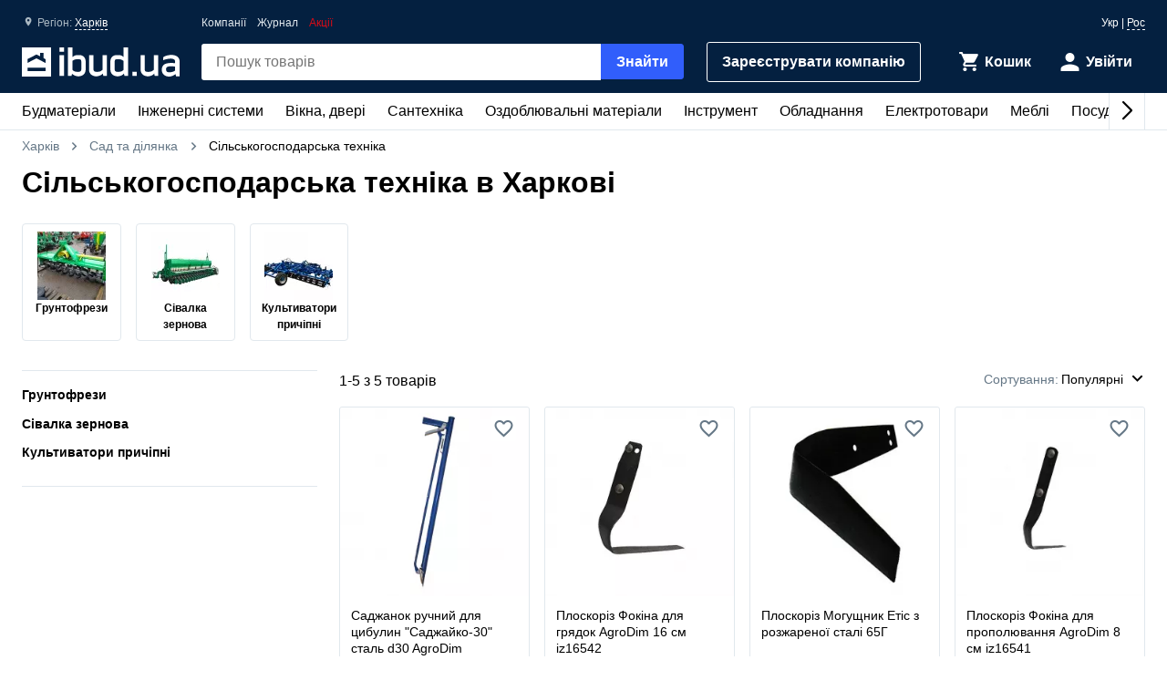

--- FILE ---
content_type: text/html; charset=UTF-8
request_url: https://ibud.ua/ua/r53-kharkov/c5632-silskogospodarska-tekhnika
body_size: 14563
content:
<!DOCTYPE html> <html lang="uk" > <head><script>(function(w,i,g){w[g]=w[g]||[];if(typeof w[g].push=='function')w[g].push(i)})
(window,'GTM-KH7TDR','google_tags_first_party');</script><script>(function(w,d,s,l){w[l]=w[l]||[];(function(){w[l].push(arguments);})('set', 'developer_id.dYzg1YT', true);
		w[l].push({'gtm.start':new Date().getTime(),event:'gtm.js'});var f=d.getElementsByTagName(s)[0],
		j=d.createElement(s);j.async=true;j.src='/yfdu/';
		f.parentNode.insertBefore(j,f);
		})(window,document,'script','dataLayer');</script> <meta charset="UTF-8"/> <meta name="viewport" content="width=device-width, initial-scale=1.0"/> <meta http-equiv="X-UA-Compatible" content="ie=edge"/> <title>СІЛЬСЬКОГОСПОДАРСЬКА ТЕХНІКА В ХАРКОВІ – ЦІНИ, ВІДГУКИ, ВИБІР ПОСТАЧАЛЬНИКІВ, КУПИТИ СІЛЬСЬКОГОСПОДАРСЬКУ ТЕХНІКУ - IBUD.UA</title> <link rel="manifest" href="https://ibud.ua/manifest.json"><link rel="canonical" href="https://ibud.ua/ua/r53-kharkov/c5632-silskogospodarska-tekhnika"> <link rel="sitemap" type="application/xml" href="https://ibud.ua/sitemap.xml"> <link rel="alternate" hreflang="x-default" href="https://ibud.ua/ua/r53-kharkov/c5632-silskogospodarska-tekhnika"/> <link rel="alternate" hreflang="uk-ua" href="https://ibud.ua/ua/r53-kharkov/c5632-silskogospodarska-tekhnika"/> <link rel="alternate" hreflang="ru-ua" href="https://ibud.ua/ru/r53-kharkov/c5632-silskogospodarska-tekhnika"/> <script type="application/ld+json"> { "@context": "http://schema.org", "@type": "BreadcrumbList", "itemListElement": [ { "@type": "ListItem", "position": 1, "item": { "@id": "https://ibud.ua/ua/r53-kharkov", "name": "Харків" } }, { "@type": "ListItem", "position": 2, "item": { "@id": "https://ibud.ua/ua/r53-kharkov/c21-sad-i-uchastok", "name": "Сад та ділянка" } } ] } </script> <link rel="dns-prefetch" href="https://front.ibud.ua"> <link rel="preconnect" href="https://front.ibud.ua"> <link rel="dns-prefetch" href="https://imageserver.ibud.ua/"> <link rel="preconnect" href="https://imageserver.ibud.ua/"> <link rel="preload" href="https://front.ibud.ua/./css/styles.css?v=dd17645dc22a6f8abc56" as="style"> <link rel="preload" href="https://front.ibud.ua/js/scripts.js?v=dd17645dc22a6f8abc56" as="script"> <link rel="preload" as="image" href="https://imageserver.ibud.ua/first/2025/01/14/275x275x1/1472967865a1b746b77874142438455-cc600f2b56.webp" imagesrcset=" https://imageserver.ibud.ua/first/2025/01/14/210x210x1/1472967865a1b746b77874142438455-cc600f2b56.webp 210w, https://imageserver.ibud.ua/first/2025/01/14/172x172x1/1472967865a1b746b77874142438455-cc600f2b56.webp 172w, https://imageserver.ibud.ua/first/2025/01/14/275x275x1/1472967865a1b746b77874142438455-cc600f2b56.webp 275w, https://imageserver.ibud.ua/first/2025/01/14/240x240x1/1472967865a1b746b77874142438455-cc600f2b56.webp 240w, https://imageserver.ibud.ua/first/2025/01/14/258x258x1/1472967865a1b746b77874142438455-cc600f2b56.webp 258w, https://imageserver.ibud.ua/first/2025/01/14/226x226x1/1472967865a1b746b77874142438455-cc600f2b56.webp 226w" imagesizes=" (max-width: 467px) 210px, (max-width: 767px) 172px, (max-width: 895px) 275px, (max-width: 1024px) 240px, (max-width: 1243px) 275px, (max-width: 1479px) 258px, (min-width: 1480px) 226px" > <link rel="preload" as="image" href="https://imageserver.ibud.ua/third/2025/03/27/275x275x1/2132467e52fc1885a48431911311781-d673ee2deb.webp" imagesrcset=" https://imageserver.ibud.ua/third/2025/03/27/210x210x1/2132467e52fc1885a48431911311781-d673ee2deb.webp 210w, https://imageserver.ibud.ua/third/2025/03/27/172x172x1/2132467e52fc1885a48431911311781-d673ee2deb.webp 172w, https://imageserver.ibud.ua/third/2025/03/27/275x275x1/2132467e52fc1885a48431911311781-d673ee2deb.webp 275w, https://imageserver.ibud.ua/third/2025/03/27/240x240x1/2132467e52fc1885a48431911311781-d673ee2deb.webp 240w, https://imageserver.ibud.ua/third/2025/03/27/258x258x1/2132467e52fc1885a48431911311781-d673ee2deb.webp 258w, https://imageserver.ibud.ua/third/2025/03/27/226x226x1/2132467e52fc1885a48431911311781-d673ee2deb.webp 226w" imagesizes=" (max-width: 467px) 210px, (max-width: 767px) 172px, (max-width: 895px) 275px, (max-width: 1024px) 240px, (max-width: 1243px) 275px, (max-width: 1479px) 258px, (min-width: 1480px) 226px" > <script async src="https://www.googletagmanager.com/gtag/js?id=G-9VVNMPBVQR"></script> <script> window.dataLayer = window.dataLayer || []; function gtag(){dataLayer.push(arguments);} </script> <script> gtag('js', new Date()); gtag('config', 'AW-11139447910', { 'groups': 'ads', 'allow_enhanced_conversions': true, } ); gtag('config', 'G-9VVNMPBVQR', { 'groups': 'ecom', 'page_type': 'catalog', 'catalog_type': 'productsCatalog', 'catalog_level': '1', 'region': 'kharkovskaya-oblast-21', 'city': 'kharkov-53', 'catalog_id': '5632', 'currency': 'UAH' } ); gtag('config', 'G-C8ZS45QMRZ', { 'groups': 'product', 'page_type': 'catalog', 'catalog_type': 'productsCatalog', 'catalog_level': '1', 'region': 'kharkovskaya-oblast-21', 'city': 'kharkov-53', 'catalog_id': '5632', 'currency': 'UAH' } ); </script> <meta name="description" content="Сільськогосподарська техніка в Харкові за вигідними цінами, вибір виробника і постачальників, характеристики та відгуки на одній платформі. " /> <meta property="og:type" content="website" /> <meta property="og:title" content="Сільськогосподарська техніка в Харкові" /> <meta property="og:url" content="https://ibud.ua/ua/r53-kharkov/c5632-silskogospodarska-tekhnika" /> <meta property="og:locale" content="uk_UA" /> <meta property="og:locale:alternate" content="ru_UA" /> <meta property="og:site_name" content="ibud.ua" /> <meta property="og:image" content="https://imageserver.ibud.ua/first/2022/07/01/400x400x1/1576362bea66bcfc352930101944059-ddc683b5b2.jpeg" /> <meta property="og:image:height" content="400" /> <meta property="og:image:width" content="400" /> <meta property="og:image:alt" content="Сільськогосподарська техніка - зображення товару" /> <meta property="og:description" content="Сільськогосподарська техніка в Харкові за вигідними цінами, вибір виробника і постачальників, характеристики та відгуки на одній платформі. " /> <meta name="twitter:card" content="summary" /> <meta name="twitter:site" content="https://ibud.ua"> <meta name="twitter:title" content="Сільськогосподарська техніка в Харкові" /> <meta name="twitter:description" content="Сільськогосподарська техніка в Харкові за вигідними цінами, вибір виробника і постачальників, характеристики та відгуки на одній платформі. " /> <meta name="twitter:image" content="https://imageserver.ibud.ua/first/2022/07/01/400x400x1/1576362bea66bcfc352930101944059-ddc683b5b2.jpeg" /> <meta name="twitter:image:alt" content="Сільськогосподарська техніка - зображення товару" /> <meta name="apple-mobile-web-app-capable" content="yes"> <meta name="application-name" content="ibud.ua"> <meta name="apple-mobile-web-app-title" content="ibud.ua"> <link rel="shortcut icon" href="/favicon.ico" type="image/x-icon" /> <link rel="icon" type="image/png" sizes="16x16" href="/icons/favicon-16x16.png"> <link rel="icon" type="image/png" sizes="32x32" href="/icons/favicon-32x32.png"> <link rel="apple-touch-icon" href="/icons/apple-touch-icon.png" /> <link rel="apple-touch-icon" sizes="60x60" href="/icons/apple-touch-icon-60x60-precomposed.png" /> <link rel="apple-touch-icon" sizes="76x76" href="/icons/apple-touch-icon-76x76-precomposed.png" /> <link rel="apple-touch-icon" sizes="120x120" href="/icons/apple-touch-icon-120x120-precomposed.png" /> <link rel="apple-touch-icon" sizes="152x152" href="/icons/apple-touch-icon-152x152-precomposed.png" /> <link rel="apple-touch-icon" sizes="180x180" href="/icons/apple-touch-icon-180x180-precomposed.png" /> <link rel="mask-icon" href="/icons/safari-pinned-tab.svg" color="#315efb" /> <meta name="theme-color" content="#042040"> <meta name="msapplication-TileColor" content="#315efb"> <meta name="apple-mobile-web-app-status-bar-style" content="#042040"> <style> @font-face { font-family: 'ibud_icons'; src: url('https://front.ibud.ua/fonts/fontello/ibud_icons.eot?46998714'); src: url('https://front.ibud.ua/fonts/fontello/ibud_icons.eot?46998714#iefix') format('embedded-opentype'), url('https://front.ibud.ua/fonts/fontello/ibud_icons.woff2?46998714') format('woff2'), url('https://front.ibud.ua/fonts/fontello/ibud_icons.woff?46998714') format('woff'), url('https://front.ibud.ua/fonts/fontello/ibud_icons.ttf?46998714') format('truetype'), url('https://front.ibud.ua/fonts/fontello/ibud_icons.svg?46998714#ibud_icons') format('svg'); font-weight: normal; font-style: normal; font-display: swap; } /* Chrome hack: SVG is rendered more smooth in Windozze. 100% magic, uncomment if you need it. */ /* Note, that will break hinting! In other OS-es font will be not as sharp as it could be */ /* @media screen and (-webkit-min-device-pixel-ratio:0) { @font-face { font-family: 'ibud_icons'; src: url('../font/ibud_icons.svg?46998714#ibud_icons') format('svg'); } } */ [class^="icon-"]:before, [class*=" icon-"]:before { font-family: "ibud_icons"; font-style: normal; font-weight: normal; speak: none; display: inline-block; text-decoration: inherit; width: 1em; /* margin-right: .2em; */ text-align: center; /* opacity: .8; */ /* For safety - reset parent styles, that can break glyph codes*/ font-variant: normal; text-transform: none; /* fix buttons height, for twitter bootstrap */ line-height: 1em; /* Animation center compensation - margins should be symmetric */ /* remove if not needed */ /* margin-left: .2em; */ /* you can be more comfortable with increased icons size */ font-size: 120%; /* Font smoothing. That was taken from TWBS */ -webkit-font-smoothing: antialiased; -moz-osx-font-smoothing: grayscale; /* Uncomment for 3D effect */ /* text-shadow: 1px 1px 1px rgba(127, 127, 127, 0.3); */ } .icon-arrow_down:before { content: '\e800'; } /* '' */ .icon-arrow_left:before { content: '\e801'; } /* '' */ .icon-arrow_right:before { content: '\e802'; } /* '' */ .icon-cart:before { content: '\e803'; } /* '' */ .icon-dots:before { content: '\e804'; } /* '' */ .icon-check_mark_circle_filled:before { content: '\e805'; } /* '' */ .icon-chevron_down:before { content: '\e806'; } /* '' */ .icon-chevron_left:before { content: '\e807'; } /* '' */ .icon-chevron_right:before { content: '\e808'; } /* '' */ .icon-chevron_up:before { content: '\e809'; } /* '' */ .icon-cross_mark:before { content: '\e80a'; } /* '' */ .icon-cross_mark_circle_filled:before { content: '\e80b'; } /* '' */ .icon-exclamation_mark_circle_outline:before { content: '\e80c'; } /* '' */ .icon-facebook:before { content: '\e80d'; } /* '' */ .icon-heart_filled:before { content: '\e80e'; } /* '' */ .icon-heart_outlined:before { content: '\e80f'; } /* '' */ .icon-libra:before { content: '\e810'; } /* '' */ .icon-map_pointer:before { content: '\e811'; } /* '' */ .icon-phone:before { content: '\e812'; } /* '' */ .icon-question:before { content: '\e813'; } /* '' */ .icon-star:before { content: '\e814'; } /* '' */ .icon-check_mark:before { content: '\e815'; } /* '' */ .icon-thumb_down:before { content: '\e816'; } /* '' */ .icon-thumb_up:before { content: '\e817'; } /* '' */ .icon-trash_can:before { content: '\e818'; } /* '' */ .icon-twitter:before { content: '\e819'; } /* '' */ .icon-user:before { content: '\e81a'; } /* '' */ .icon-bars:before { content: '\e81b'; } /* '' */ .icon-filter:before { content: '\e81c'; } /* '' */ .icon-sorting:before { content: '\e81d'; } /* '' */ .icon-search:before { content: '\e81e'; } /* '' */ .icon-google:before { content: '\e81f'; } /* '' */ .icon-shop:before { content: '\e820'; } /* '' */ .icon-info:before { content: '\e821'; } /* '' */ .icon-minus:before { content: '\e822'; } /* '' */ .icon-plus:before { content: '\e823'; } /* '' */ .icon-under_order:before { content: '\e824'; } /* '' */ .icon-empty_cart:before { content: '\e825'; } /* '' */ .icon-gift:before { content: '\e826'; } /* '' */ .icon-category:before { content: '\e827'; } /* '' */ .icon-promo:before { content: '\e828'; } /* '' */ .icon-promotion:before { content: '\e829'; } /* '' */ .icon-share:before { content: '\e82a'; } /* '' */ </style><link href="https://front.ibud.ua/./css/styles.css?v=dd17645dc22a6f8abc56" rel="stylesheet"/><script> function registerServiceWorker(url) { if ('serviceWorker' in navigator) { navigator.serviceWorker.register(url, { scope: '/', }); navigator.serviceWorker.getRegistration(url).then((registration) => { if (registration && registration.waiting) { registration.unregister(); } }); } } registerServiceWorker("https://ibud.ua/service-worker.js"); </script> <script> function scriptsOnloadEvent() { document.dispatchEvent(new CustomEvent("scriptsLoaded")); } </script> <script> function sendViewedProductsForMerge() { } </script> <script defer src="https://front.ibud.ua/js/scripts.js?v=dd17645dc22a6f8abc56" onload="initEventTracker();sendViewedProductsForMerge();scriptsOnloadEvent();"></script> <script> (function(w,d,s,l,i){w[l]=w[l]||[];w[l].push({'gtm.start': new Date().getTime(),event:'gtm.js'});var f=d.getElementsByTagName(s)[0], j=d.createElement(s),dl=l!='dataLayer'?'&l='+l:'';j.async=true;j.src= 'https://www.googletagmanager.com/gtm.js?id='+i+dl+ '&gtm_auth=ZKICkiJvWcYdd4tdAaUmXg&gtm_preview=env-20&gtm_cookies_win=x';f.parentNode.insertBefore(j,f); })(window,document,'script','dataLayer','GTM-KH7TDR'); </script> <script async src='https://securepubads.g.doubleclick.net/tag/js/gpt.js'></script> <script>var googletag=googletag||{};googletag.cmd=googletag.cmd||[];</script> <script> targetSlot = null; googleTagIBSlotRendered = false; googletag.cmd.push(function () { var mapping550 = googletag.sizeMapping(). addSize([1366,0], [[970,90]]). addSize([1108,0], [[728,90]]). addSize([1025,0], [[300,250]]). addSize([728,0], [[728,90],[300,250]]). addSize([0,0], [[300,250]]). build(); var mapping540 = googletag.sizeMapping(). addSize([1366,0], [[970,90]]). addSize([1108,0], [[728,90]]). addSize([1025,0], [[300,250]]). addSize([728,0], [[728,90],[300,250]]). addSize([0,0], [[300,250]]). build(); var mapping530 = googletag.sizeMapping(). addSize([1366,0], [[970,90]]). addSize([1108,0], [[728,90]]). addSize([1025,0], [[300,250]]). addSize([728,0], [[728,90],[300,250]]). addSize([0,0], [[300,250]]). build(); var mapping531 = googletag.sizeMapping(). addSize([1366,0], [[970,90]]). addSize([1108,0], [[728,90]]). addSize([1025,0], [[300,250]]). addSize([728,0], [[728,90],[300,250]]). addSize([0,0], [[300,250]]). build(); var mapping600 = googletag.sizeMapping(). addSize([0,0], [[300,250],[300,600]]). build(); var mapping590 = googletag.sizeMapping(). addSize([0,0], [300,250]). build(); var mapping591 = googletag.sizeMapping(). addSize([0,0], [[300,250],[300,600]]). build(); var mapping610 = googletag.sizeMapping(). addSize([1025,0], [[300,250]]). addSize([728,0], [[728,90]]). addSize([0,0], [[300,250]]). build(); var slots = []; slots.push( googletag.defineSlot("/49292989/ibud_cat_leaderboard_top","fluid","slot-leaderboard-tp").defineSizeMapping(mapping550) .addService(googletag.pubads())); slots.push( googletag.defineSlot("/49292989/ibud_cat_leaderboard_middle","fluid","slot-leaderboard-mddl").defineSizeMapping(mapping540) .addService(googletag.pubads())); slots.push( googletag.defineSlot("/49292989/ibud_cat_leaderboard_bottom","fluid","slot-leaderboard-bttm").defineSizeMapping(mapping530) .addService(googletag.pubads())); slots.push( googletag.defineSlot("/49292989/ibud_cat_leaderboard_bottom","fluid","slot-leaderboard-bttm-2").defineSizeMapping(mapping531) .addService(googletag.pubads())); slots.push( googletag.defineSlot("/49292989/ibud_cat_sidebar_middle","fluid","slot-sidebar-mddl").defineSizeMapping(mapping600) .addService(googletag.pubads())); slots.push( googletag.defineSlot("/49292989/ibud_cat_sidebar_bottom","fluid","slot-sidebar-bttm").defineSizeMapping(mapping590) .addService(googletag.pubads())); slots.push( googletag.defineSlot("/49292989/ibud_cat_sidebar_bottom","fluid","slot-sidebar-bttm-2").defineSizeMapping(mapping591) .addService(googletag.pubads())); slots.push( googletag.defineSlot("/49292989/ibud_cat_sidebar_top","fluid","slot-sidebar-tp").defineSizeMapping(mapping610) .addService(googletag.pubads())); slots.forEach(function (slot) { slot.setTargeting('pageType', "catalog"); slot.setTargeting('catalogType', "productsCatalog"); slot.setTargeting('catalogLevel', 1); slot.setTargeting('region', "kharkovskaya-oblast-21"); slot.setTargeting('city', "kharkov-53"); slot.setTargeting('clientID', "8bf9c822-f7af-4396-95a8-c38879d33364"); slot.setTargeting('userAuth', 0); slot.setTargeting('catalogID', [21,5632]); slot.setTargeting('catId', 5632); slot.setTargeting('environment', "production"); }); googletag.pubads().collapseEmptyDivs(); googletag.pubads().enableLazyLoad(); googletag.pubads().addEventListener('slotRenderEnded', function (event) { if (event.slot === targetSlot) { googleTagIBSlotRendered = true; } }); googletag.enableServices(); }); </script> </head> <body> <a href="https://ibud.ua/bb" class="bbil" rel="nofollow" aria-hidden="true"></a> <noscript><iframe src="https://www.googletagmanager.com/ns.html?id=GTM-KH7TDR&gtm_auth=ZKICkiJvWcYdd4tdAaUmXg&gtm_preview=env-20&gtm_cookies_win=x" height="0" width="0" style="display:none;visibility:hidden"></iframe></noscript> <header id="header" class="header"> <div class="header-container"> <button id="menuButton" class="header-menu-button" aria-label="Меню"> <i class="header-menu-button-closed icon-bars"></i> <i class="header-menu-button-opened icon-cross_mark"></i> </button><a class="header-logo" href="https://ibud.ua/ua/r53-kharkov"> <img class="header-logo-image" src="https://front.ibud.ua/images/logo/white-logo.svg" alt="ibud.ua"> </a><a class="header-cta" href="https://business.ibud.ua" rel="nofollow noopener" target="_blank">Зарeєструвати компанію</a> <div class="header-actions"> <div class="action-box"> <a class="cart-link action-link" rel="nofollow" title="Кошик" href="https://ibud.ua/ua/r53-kharkov/cart "> <i class="action-icon icon-cart"> <span class="action-counter" id="cartCounter"></span> </i> <span class="action-title">Кошик</span> </a><div id="action-user" class="action-link"> <i class="action-icon icon-user"></i> <span class="action-title">Увійти</span> </div></div> </div> <div class="search-box" id="search-box"> <form name="search_box" method="get" action="/ua/r53-kharkov/search" class="search-form" onsubmit="iBud.Form.submitGetWithRecaptcha(this, &quot;6LcYwwAaAAAAAIfkz4DQQjZNC_ecBS9BhN9sBHLy&quot;, &quot;6Le-vqsbAAAAAMKUgx76KGpT9ksagCxA_gE4iOxX&quot;, &quot;recaptcha_v2&quot;); return false;"> <input type="search" id="search_box_q" name="search_box[q]" class="search-input" placeholder="Пошук товарів" aria-label="header.text.search" /> <button type="submit" id="search_box_submit" name="search_box[submit]" class="search-button button-primary">Знайти</button> <input type="hidden" id="search_box_recaptcha" name="search_box[recaptcha]" /><input type="hidden" id="search_box__token" name="search_box[_token]" value="0ec098bd9145f199d5bfb32.trQQshI_LDH7Pw0bE5qQEjMkj3j0Ac9e5O_WA9p65Uc.0PFP-GcNG1XLUHpXafLCP2BD5hqZOP0okZe6dY8Dq3DpjVb0fGoeS5EGOQ" /></form> </div> <div id="main-menu" class="header-menu main-menu"><div id="main-menu-container" class="main-menu-container"><div style="--swiper-navigation-color: #000;" class="swiper main-menu-list" id="main-menu-list"><div class="swiper-wrapper"><div class="swiper-slide main-menu-item" id="menu-item-5" data-id="5"><a href="https://ibud.ua/ua/r53-kharkov/c5-budmateriali" class="main-menu-link">Будматеріали<i class="main-menu-link-icon icon-chevron_right"></i></a></div><div class="swiper-slide main-menu-item" id="menu-item-19" data-id="19"><a href="https://ibud.ua/ua/r53-kharkov/c19-inzhenernye-sistemy" class="main-menu-link">Інженерні системи<i class="main-menu-link-icon icon-chevron_right"></i></a></div><div class="swiper-slide main-menu-item" id="menu-item-25" data-id="25"><a href="https://ibud.ua/ua/r53-kharkov/c25-okna-i-dveri" class="main-menu-link">Вікна, двері<i class="main-menu-link-icon icon-chevron_right"></i></a></div><div class="swiper-slide main-menu-item" id="menu-item-23" data-id="23"><a href="https://ibud.ua/ua/r53-kharkov/c23-santekhnika" class="main-menu-link">Сантехніка<i class="main-menu-link-icon icon-chevron_right"></i></a></div><div class="swiper-slide main-menu-item" id="menu-item-17" data-id="17"><a href="https://ibud.ua/ua/r53-kharkov/c17-otdelochnye-materialy" class="main-menu-link">Оздоблювальні матеріали<i class="main-menu-link-icon icon-chevron_right"></i></a></div><div class="swiper-slide main-menu-item" id="menu-item-20" data-id="20"><a href="https://ibud.ua/ua/r53-kharkov/c20-instrument" class="main-menu-link">Інструмент<i class="main-menu-link-icon icon-chevron_right"></i></a></div><div class="swiper-slide main-menu-item" id="menu-item-10" data-id="10"><a href="https://ibud.ua/ua/r53-kharkov/c10-oborudovanie" class="main-menu-link">Обладнання<i class="main-menu-link-icon icon-chevron_right"></i></a></div><div class="swiper-slide main-menu-item" id="menu-item-26" data-id="26"><a href="https://ibud.ua/ua/r53-kharkov/c26-elektrotovary" class="main-menu-link">Електротовари<i class="main-menu-link-icon icon-chevron_right"></i></a></div><div class="swiper-slide main-menu-item" id="menu-item-24" data-id="24"><a href="https://ibud.ua/ua/r53-kharkov/c24-mebel" class="main-menu-link">Меблі<i class="main-menu-link-icon icon-chevron_right"></i></a></div><div class="swiper-slide main-menu-item" id="menu-item-33" data-id="33"><a href="https://ibud.ua/ua/r53-kharkov/c33-posud" class="main-menu-link">Посуд<i class="main-menu-link-icon icon-chevron_right"></i></a></div><div class="swiper-slide main-menu-item" id="menu-item-18" data-id="18"><a href="https://ibud.ua/ua/r53-kharkov/c18-tovary-dlya-doma" class="main-menu-link">Товари для дому<i class="main-menu-link-icon icon-chevron_right"></i></a></div><div class="swiper-slide main-menu-item" id="menu-item-21" data-id="21"><a href="https://ibud.ua/ua/r53-kharkov/c21-sad-i-uchastok" class="main-menu-link">Сад та ділянка<i class="main-menu-link-icon icon-chevron_right"></i></a></div><div class="swiper-slide main-menu-item" id="menu-item-27" data-id="27"><a href="https://ibud.ua/ua/r53-kharkov/c27-avtotovary" class="main-menu-link">Автотовари<i class="main-menu-link-icon icon-chevron_right"></i></a></div><div class="swiper-slide main-menu-item" id="menu-item-15" data-id="15"><a href="https://ibud.ua/ua/r53-kharkov/c15-uslugi" class="main-menu-link">Послуги<i class="main-menu-link-icon icon-chevron_right"></i></a></div></div><div class="swiper-button-next"></div><div class="swiper-button-prev"></div></div></div><div id="main-menu-dropdown" class="main-menu-dropdown" data-badge="Акція" data-currency="грн" data-cost="Ціну уточнюйте"></div></div> <div class="header-menu-secondary"><a class="header-menu-link" href="https://ibud.ua/ua/r53-kharkov/companies">Компанії</a> <a class="header-menu-link" href="https://ibud.ua/ua/posts">Журнал</a><a class="header-menu-link color-danger" href="https://ibud.ua/ua/r53-kharkov/promotions">Акції</a></div> <div class="location"> <i class="location-icon icon-map_pointer"></i> <span class="location-region">Регіон: </span> <a id="location-city" class="location-city" href="javascript:;"> Харків </a> </div> <div class="language-switcher"> <span class="language-current">Укр</span> | <a class="language-link" href="https://ibud.ua/ru/r53-kharkov/c5632-silskogospodarska-tekhnika">Рос</a> </div> </div> </header> <main class="main-content container"> <div class="two-columns"> <div class="breadcrumb-list"> <span class="breadcrumb-item"> <i class="breadcrumb-icon-left icon-chevron_left"></i> <a href="https://ibud.ua/ua/r53-kharkov" title="ibud.ua Харків" class="breadcrumb-link" > Харків </a> <i class="breadcrumb-icon-right icon-chevron_right"></i> </span> <span class="breadcrumb-item"> <i class="breadcrumb-icon-left icon-chevron_left"></i> <a href="https://ibud.ua/ua/r53-kharkov/c21-sad-i-uchastok" title="Сад та ділянка Харків" class="breadcrumb-link">Сад та ділянка</a> <i class="breadcrumb-icon-right icon-chevron_right"></i> </span> <strong class="breadcrumb-current">Сільськогосподарська техніка</strong> </div> <h1 class="page-title">Сільськогосподарська техніка в Харкові</h1> <section class="hp-category-section"> <div class="hp-category-block hp-category-block-short"> <a href="https://ibud.ua/ua/r53-kharkov/c5642-gruntofrezi" class="hp-category-block-item-small hp-category-block-item-small-short"> <picture> <source srcset="https://imageserver.ibud.ua/first/2022/07/01/75x75x0/2141162bececb689b19912965547605-7acbae2a07.webp" type="image/webp"> <img class="hp-category-block-image-small" width="75" height="75" style="aspect-ratio: 1;" alt="Грунтофрези" src="https://imageserver.ibud.ua/first/2022/07/01/75x75x0/2141162bececb689b19912965547605-7acbae2a07.jpg"> </picture> <span class="hp-category-block-name hp-category-block-name-short">Грунтофрези</span> </a> <a href="https://ibud.ua/ua/r53-kharkov/c4872-seyalka-zernovaya" class="hp-category-block-item-small hp-category-block-item-small-short"> <picture> <source srcset="https://imageserver.ibud.ua/first/2020/11/27/75x75x0/273525fc0b574e96e12380196356919-c9f24ea41c.webp" type="image/webp"> <img class="hp-category-block-image-small" width="75" height="75" style="aspect-ratio: 1;" alt="Сівалка зернова" src="https://imageserver.ibud.ua/first/2020/11/27/75x75x0/273525fc0b574e96e12380196356919-c9f24ea41c.jpg"> </picture> <span class="hp-category-block-name hp-category-block-name-short">Сівалка зернова</span> </a> <a href="https://ibud.ua/ua/r53-kharkov/c5633-kultivatori-prichipni" class="hp-category-block-item-small hp-category-block-item-small-short"> <picture> <source srcset="https://imageserver.ibud.ua/third/2022/07/01/75x75x0/2359462beae53488167584484073783-c88eb4a50f.webp" type="image/webp"> <img class="hp-category-block-image-small" width="75" height="75" style="aspect-ratio: 1;" alt="Культиватори причіпні" src="https://imageserver.ibud.ua/third/2022/07/01/75x75x0/2359462beae53488167584484073783-c88eb4a50f.jpg"> </picture> <span class="hp-category-block-name hp-category-block-name-short">Культиватори причіпні</span> </a> </div> </section> <div class="column-left"> <div id="slot-sidebar-tp" class="slot"> <script> googletag.cmd.push(function() { googletag.display("slot-sidebar-tp"); }); </script> </div> </div> <div class="column-right column-contents"> <section class="section"> <header class="products-list-header"> <span> 1-<span id="products-last-number">5</span> з 5 товарів </span> <div id="dropdown-sorting" class="products-list-select"> <div class="dropdown-list-wrapper" data-dropdown> <div class="dropdown-list" data-dropdown-list> <div class="dropdown-list-trigger" data-dropdown-list-trigger> <span class="dropdown-list-header">Сортування:</span> <i onclick="document.getElementById('dropdown-sorting').style.display = 'none'" class="dropdown-list-close-icon icon-cross_mark" data-dropdown-list-close-icon></i> <span class="dropdown-list-trigger-item" data-dropdown-list-trigger-item> Популярні </span> <i class="dropdown-list-arrow icon-chevron_down" data-dropdown-list-arrow></i> </div> <ul class="dropdown-list-options" data-dropdown-list-option> <li class="dropdown-list-option" data-dropdown-list-option> <a class="dropdown-list-link" href="https://ibud.ua/ua/r53-kharkov/c5632-silskogospodarska-tekhnika?sort=2" rel="nofollow"> За зростанням ціни </a> </li> <li class="dropdown-list-option" data-dropdown-list-option> <a class="dropdown-list-link" href="https://ibud.ua/ua/r53-kharkov/c5632-silskogospodarska-tekhnika?sort=3" rel="nofollow"> За спаданням ціни </a> </li> </ul> </div> </div> </div> </header> <script type="application/ld+json"> { "@context":"https://schema.org", "@type":"ItemList", "itemListElement":[ { "@type": "ListItem", "position": 1, "url": "https://ibud.ua/ua/pr16241472-sazhalka-ruchnaya-dlya-lukovits-sadzhayko-30-stal-d30-agrodim" }, { "@type": "ListItem", "position": 2, "url": "https://ibud.ua/ua/pr16303113-ploskorez-fokina-dlya-gryadok-agrodim-16-sm-iz16542" }, { "@type": "ListItem", "position": 3, "url": "https://ibud.ua/ua/pr16242558-ploskorez-moguchnik-etis-iz-kalenoy-stali-65g" }, { "@type": "ListItem", "position": 4, "url": "https://ibud.ua/ua/pr16303114-ploskorez-fokina-dlya-propolki-agrodim-8-sm-iz16541" }, { "@type": "ListItem", "position": 5, "url": "https://ibud.ua/ua/pr16241879-razrykhlitel-dlya-zemli-pololnik-agrodim-zhuk-pro-kalenaya-stal-65-g" } ] } </script> <h2 class="hide-visually">Список товарів</h2> <ul id="products-list" class="products-list track-ga-page-data" data-ecom-item-list-id="r53-kharkov/c5632-silskogospodarska-tekhnika" data-ecom-item-list-name="Сільськогосподарська техніка в Харкові" data-ecom-location-id="53" > <li class="product-card track-appear track-view track-contact-open track-returning-call track-buy-item track-action-product" data-stat-id="mTzJZJQBr2UWYWWBK_e5_16241472" data-stat-type="5" data-stat-pos="1" data-stat-block="3" data-stat-page="2" data-is-logged-user="0" data-stat-adv-id="mTzJZJQBr2UWYWWBK_e5_16241472" data-adv-type="2" data-product-id="3903332" > <article> <a class="product-card-image-link" href="https://ibud.ua/ua/pr16241472-sazhalka-ruchnaya-dlya-lukovits-sadzhayko-30-stal-d30-agrodim"> <picture> <source srcset="https://imageserver.ibud.ua/first/2025/01/14/210x210x1/1472967865a1b746b77874142438455-cc600f2b56.webp" media="(max-width: 467px)" type="image/webp"> <source srcset="https://imageserver.ibud.ua/first/2025/01/14/172x172x1/1472967865a1b746b77874142438455-cc600f2b56.webp" media="(max-width: 767px)" type="image/webp"> <source srcset="https://imageserver.ibud.ua/first/2025/01/14/275x275x1/1472967865a1b746b77874142438455-cc600f2b56.webp" media="(max-width: 895px)" type="image/webp"> <source srcset="https://imageserver.ibud.ua/first/2025/01/14/240x240x1/1472967865a1b746b77874142438455-cc600f2b56.webp" media="(max-width: 1024px)" type="image/webp"> <source srcset="https://imageserver.ibud.ua/first/2025/01/14/275x275x1/1472967865a1b746b77874142438455-cc600f2b56.webp" media="(max-width: 1243px)" type="image/webp"> <source srcset="https://imageserver.ibud.ua/first/2025/01/14/258x258x1/1472967865a1b746b77874142438455-cc600f2b56.webp" media="(max-width: 1479px)" type="image/webp"> <source srcset="https://imageserver.ibud.ua/first/2025/01/14/226x226x1/1472967865a1b746b77874142438455-cc600f2b56.webp" type="image/webp"> <source srcset="https://imageserver.ibud.ua/first/2025/01/14/210x210x1/1472967865a1b746b77874142438455-cc600f2b56.jpg" media="(max-width: 467px)"> <source srcset="https://imageserver.ibud.ua/first/2025/01/14/172x172x1/1472967865a1b746b77874142438455-cc600f2b56.jpg" media="(max-width: 767px)"> <source srcset="https://imageserver.ibud.ua/first/2025/01/14/275x275x1/1472967865a1b746b77874142438455-cc600f2b56.jpg" media="(max-width: 895px)"> <source srcset="https://imageserver.ibud.ua/first/2025/01/14/240x240x1/1472967865a1b746b77874142438455-cc600f2b56.jpg" media="(max-width: 1024px)"> <source srcset="https://imageserver.ibud.ua/first/2025/01/14/275x275x1/1472967865a1b746b77874142438455-cc600f2b56.jpg" media="(max-width: 1243px)"> <source srcset="https://imageserver.ibud.ua/first/2025/01/14/258x258x1/1472967865a1b746b77874142438455-cc600f2b56.jpg" media="(max-width: 1479px)"> <img src="https://imageserver.ibud.ua/first/2025/01/14/226x226x1/1472967865a1b746b77874142438455-cc600f2b56.jpg" alt="Саджанок ручний для цибулин &quot;Саджайко-30&quot; сталь d30 AgroDim" title="Фото - Саджанок ручний для цибулин &quot;Саджайко-30&quot; сталь d30 AgroDim" width="226" height="226" class="product-card-image"> </picture> </a> <div class="product-card-info"> <h3><a class="product-card-title" href="https://ibud.ua/ua/pr16241472-sazhalka-ruchnaya-dlya-lukovits-sadzhayko-30-stal-d30-agrodim" title="Саджанок ручний для цибулин &quot;Саджайко-30&quot; сталь d30 AgroDim"> Саджанок ручний для цибулин &quot;Саджайко-30&quot; сталь d30 AgroDim </a></h3> <div class="product-card-price"> <span class="product-card-price-old"> 969 грн/шт </span> <span class="badge-action"> -145 грн </span> <span class="product-card-price-current"> 824 грн/шт </span> </div><div class="product-card-buttons"> <button class="product-card-button product-buy-button" data-id="16241472" data-branch_city_id="53" data-adv-type="2" data-adv-id="mTzJZJQBr2UWYWWBK_e5_16241472" >Купити</button> </div> </div> <div class="product-card-footer"> <span class="product-card-company">IzBetona</span> </div> <div class="product-card-badges"> </div> <button class="saved-icon"> <i class="icon-heart_outlined saved-icon-heart" title="Додати в збережені" data-product-id=3903332 data-categoryId=4872></i> </button> </article> </li> <li class="product-card track-appear track-view track-contact-open track-returning-call track-buy-item track-action-product" data-stat-id="mTzJZJQBr2UWYWWBK_e5_16303113" data-stat-type="5" data-stat-pos="2" data-stat-block="3" data-stat-page="2" data-is-logged-user="0" data-stat-adv-id="mTzJZJQBr2UWYWWBK_e5_16303113" data-adv-type="2" data-product-id="4054985" > <article> <a class="product-card-image-link" href="https://ibud.ua/ua/pr16303113-ploskorez-fokina-dlya-gryadok-agrodim-16-sm-iz16542"> <picture> <source srcset="https://imageserver.ibud.ua/third/2025/03/27/210x210x1/2132467e52fc1885a48431911311781-d673ee2deb.webp" media="(max-width: 467px)" type="image/webp"> <source srcset="https://imageserver.ibud.ua/third/2025/03/27/172x172x1/2132467e52fc1885a48431911311781-d673ee2deb.webp" media="(max-width: 767px)" type="image/webp"> <source srcset="https://imageserver.ibud.ua/third/2025/03/27/275x275x1/2132467e52fc1885a48431911311781-d673ee2deb.webp" media="(max-width: 895px)" type="image/webp"> <source srcset="https://imageserver.ibud.ua/third/2025/03/27/240x240x1/2132467e52fc1885a48431911311781-d673ee2deb.webp" media="(max-width: 1024px)" type="image/webp"> <source srcset="https://imageserver.ibud.ua/third/2025/03/27/275x275x1/2132467e52fc1885a48431911311781-d673ee2deb.webp" media="(max-width: 1243px)" type="image/webp"> <source srcset="https://imageserver.ibud.ua/third/2025/03/27/258x258x1/2132467e52fc1885a48431911311781-d673ee2deb.webp" media="(max-width: 1479px)" type="image/webp"> <source srcset="https://imageserver.ibud.ua/third/2025/03/27/226x226x1/2132467e52fc1885a48431911311781-d673ee2deb.webp" type="image/webp"> <source srcset="https://imageserver.ibud.ua/third/2025/03/27/210x210x1/2132467e52fc1885a48431911311781-d673ee2deb.jpg" media="(max-width: 467px)"> <source srcset="https://imageserver.ibud.ua/third/2025/03/27/172x172x1/2132467e52fc1885a48431911311781-d673ee2deb.jpg" media="(max-width: 767px)"> <source srcset="https://imageserver.ibud.ua/third/2025/03/27/275x275x1/2132467e52fc1885a48431911311781-d673ee2deb.jpg" media="(max-width: 895px)"> <source srcset="https://imageserver.ibud.ua/third/2025/03/27/240x240x1/2132467e52fc1885a48431911311781-d673ee2deb.jpg" media="(max-width: 1024px)"> <source srcset="https://imageserver.ibud.ua/third/2025/03/27/275x275x1/2132467e52fc1885a48431911311781-d673ee2deb.jpg" media="(max-width: 1243px)"> <source srcset="https://imageserver.ibud.ua/third/2025/03/27/258x258x1/2132467e52fc1885a48431911311781-d673ee2deb.jpg" media="(max-width: 1479px)"> <img src="https://imageserver.ibud.ua/third/2025/03/27/226x226x1/2132467e52fc1885a48431911311781-d673ee2deb.jpg" alt="Плоскоріз Фокіна для грядок AgroDim 16 см iz16542" title="Фото - Плоскоріз Фокіна для грядок AgroDim 16 см iz16542" width="226" height="226" class="product-card-image"> </picture> </a> <div class="product-card-info"> <h3><a class="product-card-title" href="https://ibud.ua/ua/pr16303113-ploskorez-fokina-dlya-gryadok-agrodim-16-sm-iz16542" title="Плоскоріз Фокіна для грядок AgroDim 16 см iz16542"> Плоскоріз Фокіна для грядок AgroDim 16 см iz16542 </a></h3> <div class="product-card-price"> <span class="product-card-price-old"> 376 грн/шт </span> <span class="badge-action"> -46 грн </span> <span class="product-card-price-current"> 330 грн/шт </span> </div><div class="product-card-buttons"> <button class="product-card-button product-buy-button" data-id="16303113" data-branch_city_id="53" data-adv-type="2" data-adv-id="mTzJZJQBr2UWYWWBK_e5_16303113" >Купити</button> </div> </div> <div class="product-card-footer"> <span class="product-card-company">IzBetona</span> </div> <div class="product-card-badges"> </div> <button class="saved-icon"> <i class="icon-heart_outlined saved-icon-heart" title="Додати в збережені" data-product-id=4054985 data-categoryId=5642></i> </button> </article> </li> <li class="product-card track-appear track-view track-contact-open track-returning-call track-buy-item track-action-product" data-stat-id="mTzJZJQBr2UWYWWBK_e5_16242558" data-stat-type="5" data-stat-pos="3" data-stat-block="3" data-stat-page="2" data-is-logged-user="0" data-stat-adv-id="mTzJZJQBr2UWYWWBK_e5_16242558" data-adv-type="2" data-product-id="3774909" > <article> <a class="product-card-image-link" href="https://ibud.ua/ua/pr16242558-ploskorez-moguchnik-etis-iz-kalenoy-stali-65g"> <picture> <source srcset="https://imageserver.ibud.ua/first/2025/01/14/210x210x1/1864567865b0ec914a6648756671371-1207ab569d.webp" media="(max-width: 467px)" type="image/webp"> <source srcset="https://imageserver.ibud.ua/first/2025/01/14/172x172x1/1864567865b0ec914a6648756671371-1207ab569d.webp" media="(max-width: 767px)" type="image/webp"> <source srcset="https://imageserver.ibud.ua/first/2025/01/14/275x275x1/1864567865b0ec914a6648756671371-1207ab569d.webp" media="(max-width: 895px)" type="image/webp"> <source srcset="https://imageserver.ibud.ua/first/2025/01/14/240x240x1/1864567865b0ec914a6648756671371-1207ab569d.webp" media="(max-width: 1024px)" type="image/webp"> <source srcset="https://imageserver.ibud.ua/first/2025/01/14/275x275x1/1864567865b0ec914a6648756671371-1207ab569d.webp" media="(max-width: 1243px)" type="image/webp"> <source srcset="https://imageserver.ibud.ua/first/2025/01/14/258x258x1/1864567865b0ec914a6648756671371-1207ab569d.webp" media="(max-width: 1479px)" type="image/webp"> <source srcset="https://imageserver.ibud.ua/first/2025/01/14/226x226x1/1864567865b0ec914a6648756671371-1207ab569d.webp" type="image/webp"> <source srcset="https://imageserver.ibud.ua/first/2025/01/14/210x210x1/1864567865b0ec914a6648756671371-1207ab569d.jpg" media="(max-width: 467px)"> <source srcset="https://imageserver.ibud.ua/first/2025/01/14/172x172x1/1864567865b0ec914a6648756671371-1207ab569d.jpg" media="(max-width: 767px)"> <source srcset="https://imageserver.ibud.ua/first/2025/01/14/275x275x1/1864567865b0ec914a6648756671371-1207ab569d.jpg" media="(max-width: 895px)"> <source srcset="https://imageserver.ibud.ua/first/2025/01/14/240x240x1/1864567865b0ec914a6648756671371-1207ab569d.jpg" media="(max-width: 1024px)"> <source srcset="https://imageserver.ibud.ua/first/2025/01/14/275x275x1/1864567865b0ec914a6648756671371-1207ab569d.jpg" media="(max-width: 1243px)"> <source srcset="https://imageserver.ibud.ua/first/2025/01/14/258x258x1/1864567865b0ec914a6648756671371-1207ab569d.jpg" media="(max-width: 1479px)"> <img src="https://imageserver.ibud.ua/first/2025/01/14/226x226x1/1864567865b0ec914a6648756671371-1207ab569d.jpg" alt="Плоскоріз Могущник Етіс з розжареної сталі 65Г" title="Фото - Плоскоріз Могущник Етіс з розжареної сталі 65Г" width="226" height="226" loading="lazy" class="product-card-image"> </picture> </a> <div class="product-card-info"> <h3><a class="product-card-title" href="https://ibud.ua/ua/pr16242558-ploskorez-moguchnik-etis-iz-kalenoy-stali-65g" title="Плоскоріз Могущник Етіс з розжареної сталі 65Г"> Плоскоріз Могущник Етіс з розжареної сталі 65Г </a></h3> <div class="product-card-price"> <span class="product-card-price-old"> 369 грн/шт </span> <span class="badge-action"> -19 грн </span> <span class="product-card-price-current"> 350 грн/шт </span> </div><div class="product-card-buttons"> <button class="product-card-button product-buy-button" data-id="16242558" data-branch_city_id="53" data-adv-type="2" data-adv-id="mTzJZJQBr2UWYWWBK_e5_16242558" >Купити</button> </div> </div> <div class="product-card-footer"> <span class="product-card-company">IzBetona</span> </div> <div class="product-card-badges"> </div> <button class="saved-icon"> <i class="icon-heart_outlined saved-icon-heart" title="Додати в збережені" data-product-id=3774909 data-categoryId=5642></i> </button> </article> </li> <li class="product-card track-appear track-view track-contact-open track-returning-call track-buy-item track-action-product" data-stat-id="mTzJZJQBr2UWYWWBK_e5_16303114" data-stat-type="5" data-stat-pos="4" data-stat-block="3" data-stat-page="2" data-is-logged-user="0" data-stat-adv-id="mTzJZJQBr2UWYWWBK_e5_16303114" data-adv-type="2" data-product-id="4054984" > <article> <a class="product-card-image-link" href="https://ibud.ua/ua/pr16303114-ploskorez-fokina-dlya-propolki-agrodim-8-sm-iz16541"> <picture> <source srcset="https://imageserver.ibud.ua/second/2025/03/27/210x210x1/2266567e52fc1ae30f7457826294987-27086195b4.webp" media="(max-width: 467px)" type="image/webp"> <source srcset="https://imageserver.ibud.ua/second/2025/03/27/172x172x1/2266567e52fc1ae30f7457826294987-27086195b4.webp" media="(max-width: 767px)" type="image/webp"> <source srcset="https://imageserver.ibud.ua/second/2025/03/27/275x275x1/2266567e52fc1ae30f7457826294987-27086195b4.webp" media="(max-width: 895px)" type="image/webp"> <source srcset="https://imageserver.ibud.ua/second/2025/03/27/240x240x1/2266567e52fc1ae30f7457826294987-27086195b4.webp" media="(max-width: 1024px)" type="image/webp"> <source srcset="https://imageserver.ibud.ua/second/2025/03/27/275x275x1/2266567e52fc1ae30f7457826294987-27086195b4.webp" media="(max-width: 1243px)" type="image/webp"> <source srcset="https://imageserver.ibud.ua/second/2025/03/27/258x258x1/2266567e52fc1ae30f7457826294987-27086195b4.webp" media="(max-width: 1479px)" type="image/webp"> <source srcset="https://imageserver.ibud.ua/second/2025/03/27/226x226x1/2266567e52fc1ae30f7457826294987-27086195b4.webp" type="image/webp"> <source srcset="https://imageserver.ibud.ua/second/2025/03/27/210x210x1/2266567e52fc1ae30f7457826294987-27086195b4.jpg" media="(max-width: 467px)"> <source srcset="https://imageserver.ibud.ua/second/2025/03/27/172x172x1/2266567e52fc1ae30f7457826294987-27086195b4.jpg" media="(max-width: 767px)"> <source srcset="https://imageserver.ibud.ua/second/2025/03/27/275x275x1/2266567e52fc1ae30f7457826294987-27086195b4.jpg" media="(max-width: 895px)"> <source srcset="https://imageserver.ibud.ua/second/2025/03/27/240x240x1/2266567e52fc1ae30f7457826294987-27086195b4.jpg" media="(max-width: 1024px)"> <source srcset="https://imageserver.ibud.ua/second/2025/03/27/275x275x1/2266567e52fc1ae30f7457826294987-27086195b4.jpg" media="(max-width: 1243px)"> <source srcset="https://imageserver.ibud.ua/second/2025/03/27/258x258x1/2266567e52fc1ae30f7457826294987-27086195b4.jpg" media="(max-width: 1479px)"> <img src="https://imageserver.ibud.ua/second/2025/03/27/226x226x1/2266567e52fc1ae30f7457826294987-27086195b4.jpg" alt="Плоскоріз Фокіна для прополювання AgroDim 8 см iz16541" title="Фото - Плоскоріз Фокіна для прополювання AgroDim 8 см iz16541" width="226" height="226" loading="lazy" class="product-card-image"> </picture> </a> <div class="product-card-info"> <h3><a class="product-card-title" href="https://ibud.ua/ua/pr16303114-ploskorez-fokina-dlya-propolki-agrodim-8-sm-iz16541" title="Плоскоріз Фокіна для прополювання AgroDim 8 см iz16541"> Плоскоріз Фокіна для прополювання AgroDim 8 см iz16541 </a></h3> <div class="product-card-price"> <span class="product-card-price-old"> 283 грн/шт </span> <span class="badge-action"> -36 грн </span> <span class="product-card-price-current"> 247 грн/шт </span> </div><div class="product-card-buttons"> <button class="product-card-button product-buy-button" data-id="16303114" data-branch_city_id="53" data-adv-type="2" data-adv-id="mTzJZJQBr2UWYWWBK_e5_16303114" >Купити</button> </div> </div> <div class="product-card-footer"> <span class="product-card-company">IzBetona</span> </div> <div class="product-card-badges"> </div> <button class="saved-icon"> <i class="icon-heart_outlined saved-icon-heart" title="Додати в збережені" data-product-id=4054984 data-categoryId=5642></i> </button> </article> </li> <li class="product-card track-appear track-view track-contact-open track-returning-call track-buy-item track-action-product" data-stat-id="mTzJZJQBr2UWYWWBK_e5_16241879" data-stat-type="5" data-stat-pos="5" data-stat-block="3" data-stat-page="2" data-is-logged-user="0" data-stat-adv-id="mTzJZJQBr2UWYWWBK_e5_16241879" data-adv-type="2" data-product-id="3774933" > <article> <a class="product-card-image-link" href="https://ibud.ua/ua/pr16241879-razrykhlitel-dlya-zemli-pololnik-agrodim-zhuk-pro-kalenaya-stal-65-g"> <picture> <source srcset="https://imageserver.ibud.ua/first/2025/01/14/210x210x1/1865167865a7f3a4fd9553073104462-4ebfddbbaa.webp" media="(max-width: 467px)" type="image/webp"> <source srcset="https://imageserver.ibud.ua/first/2025/01/14/172x172x1/1865167865a7f3a4fd9553073104462-4ebfddbbaa.webp" media="(max-width: 767px)" type="image/webp"> <source srcset="https://imageserver.ibud.ua/first/2025/01/14/275x275x1/1865167865a7f3a4fd9553073104462-4ebfddbbaa.webp" media="(max-width: 895px)" type="image/webp"> <source srcset="https://imageserver.ibud.ua/first/2025/01/14/240x240x1/1865167865a7f3a4fd9553073104462-4ebfddbbaa.webp" media="(max-width: 1024px)" type="image/webp"> <source srcset="https://imageserver.ibud.ua/first/2025/01/14/275x275x1/1865167865a7f3a4fd9553073104462-4ebfddbbaa.webp" media="(max-width: 1243px)" type="image/webp"> <source srcset="https://imageserver.ibud.ua/first/2025/01/14/258x258x1/1865167865a7f3a4fd9553073104462-4ebfddbbaa.webp" media="(max-width: 1479px)" type="image/webp"> <source srcset="https://imageserver.ibud.ua/first/2025/01/14/226x226x1/1865167865a7f3a4fd9553073104462-4ebfddbbaa.webp" type="image/webp"> <source srcset="https://imageserver.ibud.ua/first/2025/01/14/210x210x1/1865167865a7f3a4fd9553073104462-4ebfddbbaa.jpg" media="(max-width: 467px)"> <source srcset="https://imageserver.ibud.ua/first/2025/01/14/172x172x1/1865167865a7f3a4fd9553073104462-4ebfddbbaa.jpg" media="(max-width: 767px)"> <source srcset="https://imageserver.ibud.ua/first/2025/01/14/275x275x1/1865167865a7f3a4fd9553073104462-4ebfddbbaa.jpg" media="(max-width: 895px)"> <source srcset="https://imageserver.ibud.ua/first/2025/01/14/240x240x1/1865167865a7f3a4fd9553073104462-4ebfddbbaa.jpg" media="(max-width: 1024px)"> <source srcset="https://imageserver.ibud.ua/first/2025/01/14/275x275x1/1865167865a7f3a4fd9553073104462-4ebfddbbaa.jpg" media="(max-width: 1243px)"> <source srcset="https://imageserver.ibud.ua/first/2025/01/14/258x258x1/1865167865a7f3a4fd9553073104462-4ebfddbbaa.jpg" media="(max-width: 1479px)"> <img src="https://imageserver.ibud.ua/first/2025/01/14/226x226x1/1865167865a7f3a4fd9553073104462-4ebfddbbaa.jpg" alt="Розпушувач для землі полольник AgroDim &quot;Жук&quot;&quot;-Pro гартована сталь 65 г" title="Фото - Розпушувач для землі полольник AgroDim &quot;Жук&quot;&quot;-Pro гартована сталь 65 г" width="226" height="226" loading="lazy" class="product-card-image"> </picture> </a> <div class="product-card-info"> <h3><a class="product-card-title" href="https://ibud.ua/ua/pr16241879-razrykhlitel-dlya-zemli-pololnik-agrodim-zhuk-pro-kalenaya-stal-65-g" title="Розпушувач для землі полольник AgroDim &quot;Жук&quot;&quot;-Pro гартована сталь 65 г"> Розпушувач для землі полольник AgroDim &quot;Жук&quot;&quot;-Pro гартована сталь 65 г </a></h3> <div class="product-card-price"> <span class="product-card-price-old"> 332 грн/шт </span> <span class="badge-action"> -28 грн </span> <span class="product-card-price-current"> 304 грн/шт </span> </div><div class="product-card-buttons"> <button class="product-card-button product-buy-button" data-id="16241879" data-branch_city_id="53" data-adv-type="2" data-adv-id="mTzJZJQBr2UWYWWBK_e5_16241879" >Купити</button> </div> </div> <div class="product-card-footer"> <span class="product-card-company">IzBetona</span> </div> <div class="product-card-badges"> </div> <button class="saved-icon"> <i class="icon-heart_outlined saved-icon-heart" title="Додати в збережені" data-product-id=3774933 data-categoryId=5633></i> </button> </article> </li> </ul> <button id="products-list-upload" class="products-list-upload">Показати ще</button> <div id="products-list-pagination" class="products-list-pagination hidden"> </div> </section> <div class="companies-block"> <h2 class="companies-block-header">Де купити сільськогосподарську техніку в Харкові</h2> <p class="companies-block-text">Адреси магазинів та компаній, в яких можна купити сільськогосподарську техніку в Харкові або з доставкою.</p> <div class="companies-catalog-list-wrapper"> <div id="companies-list" class="companies-catalog-list"> <div class="company-main company-catalog-wrapper"> <div class="company-main-header track-appear track-view" data-stat-id="863244" data-stat-type="2" data-stat-pos="1" data-stat-block="5" data-stat-page="2" > <a class="company-image-link company-item-image-link" href="https://ibud.ua/ua/company/izbetona-hub" > <picture> <source srcset="https://imageserver.ibud.ua/dummies/212x111x1/dummy.png" media="(min-width: 1025px)" type="image/webp"> <source srcset="https://imageserver.ibud.ua/dummies/106x56x1/dummy.png" type="image/webp"> <source srcset="https://imageserver.ibud.ua/dummies/212x111x1/dummy.png" media="(min-width: 1025px)"> <img class="company-image company-image-main" width="100%" alt="IzBetona" src="https://imageserver.ibud.ua/dummies/106x56x1/dummy.png"> </picture> </a> <div class="company-main-header-info"> <a class="company-info-name company-item-name" href="https://ibud.ua/ua/company/izbetona-hub" > IzBetona </a> <span class="company-item-city">Київ</span> <div class="company-catalogs"> Товари для туризму та кемпінгу, Дрібна побутова техніка, Краса, здоров&#039;я, догляд, Дитячі ігри та розваги, Мультимедіа </div> <div class="company-button-wrapper"> <a class="product-company-to-call button-outline company-card-to-call" href="https://ibud.ua/ua/company/izbetona-hub" > Деталі </a> </div> </div> </div> </div> </div> <div class="companies-banner companies-banner-desctop"> <h2 class="companies-banner-header">Тут може бути Ваша компанія</h2> <p class="companies-banner-text">Реєструйтесь, обирайте тариф та залучайте нових клієнтів</p> <a class="companies-banner-button product-company-to-call button-outline product-card-call-info company-card-to-call" href="https://chatbot.ibud.ua/lead">Зареєструватися</a> <img class="companies-banner-img" src="https://front.ibud.ua/images/svg/portal/selller-cta-img.svg" alt=""> </div> </div> </div> <div id="slot-leaderboard-bttm" class="slot"> <script> googletag.cmd.push(function() { googletag.display("slot-leaderboard-bttm"); }); </script> </div> <div id="slot-leaderboard-bttm-2" class="slot"> <script> googletag.cmd.push(function() { googletag.display("slot-leaderboard-bttm-2"); }); </script> </div> <div class="section-fullwidth-xs "> <h2 class="section-title"> Статті на тему Сільськогосподарська техніка </h2> <a class="section-link" href="https://ibud.ua/ua/posts" rel="nofollow">Читати журнал</a> <div class="section-content post-cards-fullwidth-sm"> <div class="post-cards-cell"> <article class="post-card"> <a class="post-card-image-link" href="https://ibud.ua/ua/post/obira-mo-napivprichep-riznomanittya-tipiv-ta-konstruktsiy-101268" rel="nofollow"> <picture> <source srcset="https://imageserver.ibud.ua/third/2024/04/08/404x228x0/209386613b7af19b195571170157851-da9d191b51.webp" type="image/webp" loading="lazy"> <img class="post-card-image post-cards-image" width="404" height="228" style="aspect-ratio: 1.7719298245614;" alt="Обираємо напівпричеп: Різноманіття типів та конструкцій" src="https://imageserver.ibud.ua/third/2024/04/08/404x228x0/209386613b7af19b195571170157851-da9d191b51.jpg" loading="lazy"> </picture> </a> <h3><a class="post-card-title" href="https://ibud.ua/ua/post/obira-mo-napivprichep-riznomanittya-tipiv-ta-konstruktsiy-101268"> Обираємо напівпричеп: Різноманіття типів та конструкцій </a></h3> <p class="post-card-excerpt post-card-short"> Особливості вибору напівпричепа Напівпричіп &amp;ndash; це різновид причепа, який з&#039;єднується ... </p> </article> </div> <div class="post-cards-cell"> <article class="post-card"> <a class="post-card-image-link" href="https://ibud.ua/ua/post/tekstil-yak-element-komfortu-v-suchasnomu-domi-na-shcho-zvertati-uvagu-pri-vibori-118383" rel="nofollow"> <picture> <source srcset="https://imageserver.ibud.ua/third/2025/12/31/404x228x0/308186954f3ffa817a2678078638761-4291a4df68.webp" type="image/webp" loading="lazy"> <img class="post-card-image post-cards-image" width="404" height="228" style="aspect-ratio: 1.7719298245614;" alt="Текстиль як елемент комфорту в сучасному домі: на що звертати увагу при виборі" src="https://imageserver.ibud.ua/third/2025/12/31/404x228x0/308186954f3ffa817a2678078638761-4291a4df68.jpg" loading="lazy"> </picture> </a> <h3><a class="post-card-title" href="https://ibud.ua/ua/post/tekstil-yak-element-komfortu-v-suchasnomu-domi-na-shcho-zvertati-uvagu-pri-vibori-118383"> Текстиль як елемент комфорту в сучасному домі: на що звертати увагу при виборі </a></h3> </article> </div> <div class="post-cards-cell"> <article class="post-card"> <a class="post-card-image-link" href="https://ibud.ua/ua/post/elektricheskie-gazonokosilki-preimushchestva-i-nedostatki-118382" rel="nofollow"> <picture> <source srcset="https://imageserver.ibud.ua/third/2025/12/23/404x228x0/23613694a7422594d31204256353603-ada5c86e32.webp" type="image/webp" loading="lazy"> <img class="post-card-image post-cards-image" width="404" height="228" style="aspect-ratio: 1.7719298245614;" alt="Електричні газонокосарки: переваги та недоліки" src="https://imageserver.ibud.ua/third/2025/12/23/404x228x0/23613694a7422594d31204256353603-ada5c86e32.jpeg" loading="lazy"> </picture> </a> <h3><a class="post-card-title" href="https://ibud.ua/ua/post/elektricheskie-gazonokosilki-preimushchestva-i-nedostatki-118382"> Електричні газонокосарки: переваги та недоліки </a></h3> </article> </div> <div class="post-cards-cell"> <article class="post-card"> <a class="post-card-image-link" href="https://ibud.ua/ua/post/shcho-krashche-obrati-laminat-chi-vinilovu-plitku-118381" rel="nofollow"> <picture> <source srcset="https://imageserver.ibud.ua/second/2025/12/18/404x228x0/855569439f04929024009600457827-d2b2b73cc6.webp" type="image/webp" loading="lazy"> <img class="post-card-image post-cards-image" width="404" height="228" style="aspect-ratio: 1.7719298245614;" alt="Що краще обрати: ламінат чи вінілову плитку" src="https://imageserver.ibud.ua/second/2025/12/18/404x228x0/855569439f04929024009600457827-d2b2b73cc6.jpg" loading="lazy"> </picture> </a> <h3><a class="post-card-title" href="https://ibud.ua/ua/post/shcho-krashche-obrati-laminat-chi-vinilovu-plitku-118381"> Що краще обрати: ламінат чи вінілову плитку </a></h3> </article> </div> <div class="post-cards-cell"> <article class="post-card"> <a class="post-card-image-link" href="https://ibud.ua/ua/post/originalni-nastinni-godinniki-z-nepovtornimi-kartinkami-118380" rel="nofollow"> <picture> <source srcset="https://imageserver.ibud.ua/first/2025/12/15/404x228x0/22511693fd5c6583746305124445316-c5e6f19998.webp" type="image/webp" loading="lazy"> <img class="post-card-image post-cards-image" width="404" height="228" style="aspect-ratio: 1.7719298245614;" alt="" src="https://imageserver.ibud.ua/first/2025/12/15/404x228x0/22511693fd5c6583746305124445316-c5e6f19998.jpg" loading="lazy"> </picture> </a> </article> </div> </div> </div> <nav class="section links-list-section"> <h2 class="section-title">Вартість сільськогосподарської техніки в інших регіонах</h2> <input class="input-show-more" id="links-list-column-activator1" type="checkbox"> <div class="links-list-column"> <a class="relinking-item links-list-column-item" href="https://ibud.ua/ua/r56-vinnitsa/c5632-silskogospodarska-tekhnika" title="Сільськогосподарська техніка Вінниця"> Сільськогосподарська техніка Вінниця </a> <a class="relinking-item links-list-column-item" href="https://ibud.ua/ua/r61-dnipro/c5632-silskogospodarska-tekhnika" title="Сільськогосподарська техніка Дніпро"> Сільськогосподарська техніка Дніпро </a> <a class="relinking-item links-list-column-item" href="https://ibud.ua/ua/r59-zhitomir/c5632-silskogospodarska-tekhnika" title="Сільськогосподарська техніка Житомир"> Сільськогосподарська техніка Житомир </a> <a class="relinking-item links-list-column-item" href="https://ibud.ua/ua/r40-zaporozhe/c5632-silskogospodarska-tekhnika" title="Сільськогосподарська техніка Запоріжжя"> Сільськогосподарська техніка Запоріжжя </a> <a class="relinking-item links-list-column-item" href="https://ibud.ua/ua/r42-ivano-frankovsk/c5632-silskogospodarska-tekhnika" title="Сільськогосподарська техніка Івано-Франківськ"> Сільськогосподарська техніка Івано-Франківськ </a> <a class="relinking-item links-list-column-item" href="https://ibud.ua/ua/c5632-silskogospodarska-tekhnika" title="Сільськогосподарська техніка Київ"> Сільськогосподарська техніка Київ </a> <a class="relinking-item links-list-column-item" href="https://ibud.ua/ua/r44-kropivnitskiy/c5632-silskogospodarska-tekhnika" title="Сільськогосподарська техніка Кропивницький"> Сільськогосподарська техніка Кропивницький </a> <a class="relinking-item links-list-column-item" href="https://ibud.ua/ua/r46-lutsk/c5632-silskogospodarska-tekhnika" title="Сільськогосподарська техніка Луцьк"> Сільськогосподарська техніка Луцьк </a> <a class="relinking-item links-list-column-item" href="https://ibud.ua/ua/r47-lvov/c5632-silskogospodarska-tekhnika" title="Сільськогосподарська техніка Львів"> Сільськогосподарська техніка Львів </a> <a class="relinking-item links-list-column-item" href="https://ibud.ua/ua/r48-nikolaev/c5632-silskogospodarska-tekhnika" title="Сільськогосподарська техніка Миколаїв"> Сільськогосподарська техніка Миколаїв </a> <a class="relinking-item links-list-column-item" href="https://ibud.ua/ua/r50-odessa/c5632-silskogospodarska-tekhnika" title="Сільськогосподарська техніка Одеса"> Сільськогосподарська техніка Одеса </a> <a class="relinking-item links-list-column-item" href="https://ibud.ua/ua/r49-poltava/c5632-silskogospodarska-tekhnika" title="Сільськогосподарська техніка Полтава"> Сільськогосподарська техніка Полтава </a> <a class="relinking-item links-list-column-item" href="https://ibud.ua/ua/r41-rovno/c5632-silskogospodarska-tekhnika" title="Сільськогосподарська техніка Рівне"> Сільськогосподарська техніка Рівне </a> <a class="relinking-item links-list-column-item" href="https://ibud.ua/ua/r51-sumy/c5632-silskogospodarska-tekhnika" title="Сільськогосподарська техніка Суми"> Сільськогосподарська техніка Суми </a> <a class="relinking-item links-list-column-item" href="https://ibud.ua/ua/r57-ternopol/c5632-silskogospodarska-tekhnika" title="Сільськогосподарська техніка Тернопіль"> Сільськогосподарська техніка Тернопіль </a> <a class="relinking-item links-list-column-item" href="https://ibud.ua/ua/r58-uzhgorod/c5632-silskogospodarska-tekhnika" title="Сільськогосподарська техніка Ужгород"> Сільськогосподарська техніка Ужгород </a> <a class="relinking-item links-list-column-item" href="https://ibud.ua/ua/r54-kherson/c5632-silskogospodarska-tekhnika" title="Сільськогосподарська техніка Херсон"> Сільськогосподарська техніка Херсон </a> <a class="relinking-item links-list-column-item" href="https://ibud.ua/ua/r55-khmelnitskiy/c5632-silskogospodarska-tekhnika" title="Сільськогосподарська техніка Хмельницький"> Сільськогосподарська техніка Хмельницький </a> <a class="relinking-item links-list-column-item" href="https://ibud.ua/ua/r62-cherkassy/c5632-silskogospodarska-tekhnika" title="Сільськогосподарська техніка Черкаси"> Сільськогосподарська техніка Черкаси </a> <a class="relinking-item links-list-column-item" href="https://ibud.ua/ua/r64-chernovtsy/c5632-silskogospodarska-tekhnika" title="Сільськогосподарська техніка Чернівці"> Сільськогосподарська техніка Чернівці </a> <a class="relinking-item links-list-column-item" href="https://ibud.ua/ua/r63-chernigov/c5632-silskogospodarska-tekhnika" title="Сільськогосподарська техніка Чернігів"> Сільськогосподарська техніка Чернігів </a> <div class="label-show-more-button label-show-activator"> <label class="label-show-more" for="links-list-column-activator1" data-hide="Приховати" data-show="Показати всe"> <i class="arrow-icon-min-picture label-show-more-icon icon-chevron_down"></i> </label> </div> </div> </nav> </div> <div class="column-left column-contents"> <nav class="side-cat-menu column-left"> <header class="filter-header"> <h3 class="filter-title">Категорії</h3> <label id="hide-side-cat-menu-button"> <i class="filter-close-btn icon-cross_mark"></i> </label> </header> <ul class="side-cat-menu-list column-left"> <li class="side-cat-menu-item parent"> <a href="https://ibud.ua/ua/r53-kharkov/c5642-gruntofrezi" class="side-cat-menu-link link-reversed"> <strong>Грунтофрези</strong> </a> </li> <li class="side-cat-menu-item parent"> <a href="https://ibud.ua/ua/r53-kharkov/c4872-seyalka-zernovaya" class="side-cat-menu-link link-reversed"> <strong>Сівалка зернова</strong> </a> </li> <li class="side-cat-menu-item parent"> <a href="https://ibud.ua/ua/r53-kharkov/c5633-kultivatori-prichipni" class="side-cat-menu-link link-reversed"> <strong>Культиватори причіпні</strong> </a> </li> </ul> </nav> <div id="show-side-cat-menu-button" class="fixed-control-container"> <label class="fixed-control"> <i class="icon-filter"></i> Категорії </label> </div> </div> <div class="column-left slot-sticky"> <div id="slot-sidebar-bttm" class="slot"> <script> googletag.cmd.push(function() { googletag.display("slot-sidebar-bttm"); }); </script> </div> <div id="slot-sidebar-bttm-2" class="slot"> <script> googletag.cmd.push(function() { googletag.display("slot-sidebar-bttm-2"); }); </script> </div> </div> </div> <div><section class="section-fullwidth-xs carousel-products-wrapper"> <h2 id="viewed-products-carousel-title" class="section-title">Переглянуті товари</h2> <div id="viewed-products-carousel" class="swiper viewed-products-carousel section-content carousel-fullwidth-sm"> <div id="viewed-products-carousel-wrapper" class="swiper-wrapper"></div> </div> </section> </div> </main> <div class="footer-app-banner"> <div class="footer-app-banner-wrapper"> <div class="footer-app-banner-text"> <span class="footer-app-banner-text-title">Встановіть наш додаток</span> <span class="footer-app-banner-text-description">Будівельний ринок України у вас під рукою</span> </div> <a href='https://play.google.com/store/apps/details?id=ua.ibud.twa&utm_source=ibud.ua&utm_campaign=footer_badge&pcampaignid=pcampaignidMKT-Other-global-all-co-prtnr-py-PartBadge-Mar2515-1'> <img class="footer-app-banner-img" loading="lazy" alt=Завантажити з Google Play src='https://play.google.com/intl/en_us/badges/static/images/badges/ua_badge_web_generic.png'/> </a> </div> </div> <footer class="footer-wrapper"> <div class="footer container"> <div class="footer-list-container"> <ul class="footer-list"> <li class="footer-list-item"> <a class="footer-list-item-link" href="https://ibud.ua/" > Головна </a> </li> <li class="footer-list-item"> <a class="footer-list-item-link" href="https://ibud.ua/ua/catalog" > Каталог </a> </li> <li class="footer-list-item"> <a class="footer-list-item-link" href="https://ibud.ua/ua/page/contacts" > Контакти </a> </li> <li class="footer-list-item"> <a class="footer-list-item-link" href="https://ibud.ua/ua/page/erecovery-participants" > Магазини єВідновлення </a> </li> </ul> <ul class="footer-list"> <li class="footer-list-item"> <a class="footer-list-item-link" href="https://ibud.ua/ua/page/delivery-and-payments" > Доставка і оплата </a> </li> <li class="footer-list-item"> <a class="footer-list-item-link" href="https://business.ibud.ua/" target="_blank" rel="nofollow noopener" > Тарифи </a> </li> <li class="footer-list-item"> <a class="footer-list-item-link" href="https://support.ibud.ua/" target="_blank" rel="nofollow noopener" > Центр знань </a> </li> <li class="footer-list-item"> <a class="footer-list-item-link" href="https://chatbot.ibud.ua/lead" target="_blank" rel="nofollow noopener" > Додати компанію </a> </li> </ul> <ul class="footer-list"> <li class="footer-list-item"> <a class="footer-list-item-link" href="https://blog.ibud.ua/" target="_blank" rel="nofollow noopener" > Блог ibud.ua </a> </li> <li class="footer-list-item"> <a class="footer-list-item-link" href="https://ibud.ua/ua/page/usloviya-ispolzovaniya" > Умови використання </a> </li> <li class="footer-list-item"> <a class="footer-list-item-link" href="https://hyperhost.ua/uk/vps-vds" target="_blank" rel="nofollow noopener" > VPS хостинг </a> </li> </ul> </div> <div class="footer-logo"> <img class="footer-logo-main" loading="lazy" src="https://front.ibud.ua/images/logo/white-logo.svg" alt="ibud.ua"> <div class="footer-logo-copyright"> <p class="font-small"> © 2007-2026 IBUD.UA </p> </div> </div> </div> </footer> <div class="overlays"> <div class="modal micromodal-slide" id="city-selector-overlay" aria-hidden="true"> <div class="modal-overlay" tabindex="-1" data-micromodal-close> <div class="modal-container" role="dialog" aria-modal="true" aria-labelledby="city-selector-overlay-title"> <div id="city-selector-overlay-content"></div> </div> </div> </div> <div class="modal micromodal-slide" id="login-overlay" aria-hidden="true"> <div class="modal-overlay" tabindex="-1" data-micromodal-close> <div class="modal-container" role="dialog" aria-modal="true" aria-labelledby="login-overlay-title"> <div id="login-overlay-content"></div> </div> </div> </div> <div class="modal micromodal-slide" id="add-to-cart-overlay" aria-hidden="true"> <div class="modal-overlay" tabindex="-1" data-micromodal-close> <div class="modal-container" role="dialog" aria-modal="true" aria-labelledby="add-to-cart-overlay-title"> <div class="modal-header"> <p class="modal-title add-to-cart-title">Ваше замовлення додано до кошика</p> <button class="modal-close" aria-label="Close modal" data-micromodal-close> <i data-micromodal-close class="icon-cross_mark"></i> </button> </div> <div class="modal-content"> <div id="add-to-cart-overlay-content"></div> </div> </div> </div> </div> <div class="modal micromodal-slide" id="show-contacts-overlay" aria-hidden="true"> <div class="modal-overlay" tabindex="-1" data-micromodal-close> <div class="modal-container" role="dialog" aria-modal="true" aria-labelledby="show-contacts-overlay-title"> <div id="show-contacts-overlay-content"></div> </div> </div> </div> <div class="modal micromodal-slide" id="returning-call-overlay" aria-hidden="true"> <div class="modal-overlay" tabindex="-1" data-micromodal-close> <div class="modal-container" role="dialog" aria-modal="true" aria-labelledby="returning-call-overlay-title"> <div id="returning-call-overlay-content"></div> </div> </div> </div> <div class="modal micromodal-slide" id="show-contacts-overlay" aria-hidden="true"> <div class="modal-overlay" tabindex="-1" data-micromodal-close> <div class="modal-container" role="dialog" aria-modal="true" aria-labelledby="show-contacts-overlay-title"> <div id="show-contacts-overlay-content"></div> </div> </div> </div> <div class="modal micromodal-slide" id="letter-overlay" aria-hidden="true"> <div class="modal-overlay" tabindex="-1" data-micromodal-close> <div class="modal-container" role="dialog" aria-modal="true" aria-labelledby="letter-overlay-title"> <div id="letter-overlay-content"></div> </div> </div> </div> <div class="modal micromodal-slide" id="notification-overlay" aria-hidden="true"> <div class="modal-overlay" tabindex="-1" data-micromodal-close> <div class="modal-container" role="dialog" aria-modal="true" aria-labelledby="notification-overlay-title"> <div id="notification-overlay-content"></div> </div> </div> </div> <div class="modal micromodal-slide" id="saved-overlay" aria-hidden="true"> <div class="modal-overlay" tabindex="-1" data-micromodal-close> <div class="modal-container" role="dialog" aria-modal="true" aria-labelledby="saved-overlay-title"> <div class="modal-header saved-modal-header"> <p class="modal-title add-to-saved-title">Збережені товари</p> <button class="modal-close" aria-label="Close modal" data-micromodal-close> <i data-micromodal-close class="icon-cross_mark"></i> </button> </div> <hr class="saved-modal-horizontal"> <div class="modal-content saved-modal-content"> <div id="add-to-saved-overlay-content"> <div class="saved-modal-top"> <span class="saved-modal-top-title">Додати до списку</span> <a class="saved-modal-top-link" href="#"> <i class="icon-sorting saved-modal-top-link-icon"></i> <span class="saved-modal-top-link-title">Мої списки</span> </a> </div> <div class="saved-modal-lists"> </div> <hr class="saved-modal-horizontal"> <div class="saved-modal-create"> <form class="saved-modal-create-form"> </form> </div> </div> </div> </div> </div> </div> </div> <script> function initEventTracker() { new iBudCritical.EventTrackerObjects(53, 5632, "Сільськогосподарська техніка").init(); } </script> <script> function runPageScripts() { try { new iBud.HeadMenu({ categoryIDs: '5,19,25,23,17,20,10,26,24,33,18,21,27,15', lang: 'ua', cityId: '53', cityName: 'kharkov', term: '', }); ; } catch (e) { console.log('ERROR: ', e); };try { new iBud.SwiperSlider(".main-menu-list", { "freeMode": false, "slidesPerView": "auto", "slidesPerGroup": 4, "lazy": true, "navigation": { nextEl: ".swiper-button-next", prevEl: ".swiper-button-prev", }, "breakpoints": { 0: { enabled: false, }, 1024: { enabled: true, }, }, }, 2).init(true);; } catch (e) { console.log('ERROR: ', e); };try { new iBud.Overlay().showCitySelector('city-selector-overlay', "location-city");; } catch (e) { console.log('ERROR: ', e); };try { new iBud.Overlay().showCitySelector('city-selector-overlay', "location-city-icon");; } catch (e) { console.log('ERROR: ', e); };try { new iBud.Overlay().showLoginModal('login-overlay');; } catch (e) { console.log('ERROR: ', e); };try { new iBud.Overlay().showLeadModal("products-list");; } catch (e) { console.log('ERROR: ', e); };try { document.addEventListener('scriptsLoaded', function (event) { var ProductsComparisonManager = new iBud.ProductsComparisonManager(); var SavedProductsManager = new iBud.SavedProductsManager(); new iBud.paginateProducts( 'products-list', 'products-list-pagination', 'products-list-upload', 'products-last-number', 'https://ibud.ua/ua/xhr_request/products/5632/53-kharkov', 'city_category', '{"_locale":"ua","cityId":"53","cityName":"kharkov","catId":"5632","catName":"silskogospodarska-tekhnika"}', appearTracker, viewTracker, gaViewTracker, () => { ProductsComparisonManager.productInitialization(); SavedProductsManager.savedProductButtonsInitialization(); } ); }); ; } catch (e) { console.log('ERROR: ', e); };try { new iBud.Overlay().showLeadModal("companies-list");; } catch (e) { console.log('ERROR: ', e); };try { new iBud.SwiperSlider(".often-sought-carousel", { "freeMode": true, "slidesPerView": "auto", "lazy": true, "breakpoints": { 0: { enabled: true, }, 768: { enabled: false, }, }, },1).init();; } catch (e) { console.log('ERROR: ', e); };try { new iBud.Dropdown().initDropdown(); } catch (e) { console.log('ERROR: ', e); };try { new iBud.CategoriesMenu().addCategoriesMenuEventListeners(); } catch (e) { console.log('ERROR: ', e); };try { new iBud.ViewedProducts(53, 5632, "Сільськогосподарська техніка").setProducts(); } catch (e) { console.log('ERROR: ', e); };try { iBud.Overlay.init(); } catch (e) { console.log('ERROR: ', e); };try { (new iBud.Cart).getCartItemsCount(); } catch (e) { console.log('ERROR: ', e); };try { var ProductsComparisonManager = new iBud.ProductsComparisonManager(); ProductsComparisonManager.comparisonManager(); ProductsComparisonManager.productInitialization(); ; } catch (e) { console.log('ERROR: ', e); };try { var SavedProductsManager = new iBud.SavedProductsManager(); SavedProductsManager.initializeAddButton(); SavedProductsManager.savedProductButtonsInitialization(); SavedProductsManager.initializeModal(); SavedProductsManager.setListsCatalogLinkToModalBtn(); SavedProductsManager.initDeleteListBtn(); ; } catch (e) { console.log('ERROR: ', e); }; } </script> <script id="whole-site-script" async src="https://front.ibud.ua/js/scripts.js?v=dd17645dc22a6f8abc56" onload="runPageScripts()"></script> <script src="https://accounts.google.com/gsi/client" defer></script> <div id="g_id_onload" data-client_id="463846665412-qbi41pe8djduo59fgv1tvqag9kfd487g.apps.googleusercontent.com" data-login_uri="https://ibud.ua/ua/scr/auth/one_tap_google_login_handler" data-cancel_on_tap_outside="false" > </div> <script> var logOutButton = document.getElementById('logout-btn'); if (logOutButton) { logOutButton.onclick = () => { google.accounts.id.disableAutoSelect(); } } </script> <script id="site_key" data-site-key="6LcYwwAaAAAAAIfkz4DQQjZNC_ecBS9BhN9sBHLy"> var onloadCallback = function() { const siteKeyEl = document.getElementById('site_key'); const recaptchaSiteKey = siteKeyEl.dataset.siteKey; new iBudCritical.GoogleRecaptcha().recaptchaStat(recaptchaSiteKey) } </script> <script async defer src="https://www.google.com/recaptcha/api.js?onload=onloadCallback&render=6LcYwwAaAAAAAIfkz4DQQjZNC_ecBS9BhN9sBHLy"></script> <script id="GA_events"> gtag('event', 'view_item_list', {"send_to":"AW-11139447910","items":[{"id":"price-16241472","google_business_vertical":"retail"},{"id":"price-16303113","google_business_vertical":"retail"},{"id":"price-16242558","google_business_vertical":"retail"},{"id":"price-16303114","google_business_vertical":"retail"},{"id":"price-16241879","google_business_vertical":"retail"}]}); </script> <script defer src="https://static.cloudflareinsights.com/beacon.min.js/vcd15cbe7772f49c399c6a5babf22c1241717689176015" integrity="sha512-ZpsOmlRQV6y907TI0dKBHq9Md29nnaEIPlkf84rnaERnq6zvWvPUqr2ft8M1aS28oN72PdrCzSjY4U6VaAw1EQ==" data-cf-beacon='{"version":"2024.11.0","token":"dc6d07e0b72d41029907aff656f71df8","server_timing":{"name":{"cfCacheStatus":true,"cfEdge":true,"cfExtPri":true,"cfL4":true,"cfOrigin":true,"cfSpeedBrain":true},"location_startswith":null}}' crossorigin="anonymous"></script>
</body> </html>

--- FILE ---
content_type: text/html; charset=utf-8
request_url: https://www.google.com/recaptcha/api2/anchor?ar=1&k=6LcYwwAaAAAAAIfkz4DQQjZNC_ecBS9BhN9sBHLy&co=aHR0cHM6Ly9pYnVkLnVhOjQ0Mw..&hl=en&v=PoyoqOPhxBO7pBk68S4YbpHZ&size=invisible&anchor-ms=20000&execute-ms=30000&cb=npi3d9kscgw0
body_size: 48523
content:
<!DOCTYPE HTML><html dir="ltr" lang="en"><head><meta http-equiv="Content-Type" content="text/html; charset=UTF-8">
<meta http-equiv="X-UA-Compatible" content="IE=edge">
<title>reCAPTCHA</title>
<style type="text/css">
/* cyrillic-ext */
@font-face {
  font-family: 'Roboto';
  font-style: normal;
  font-weight: 400;
  font-stretch: 100%;
  src: url(//fonts.gstatic.com/s/roboto/v48/KFO7CnqEu92Fr1ME7kSn66aGLdTylUAMa3GUBHMdazTgWw.woff2) format('woff2');
  unicode-range: U+0460-052F, U+1C80-1C8A, U+20B4, U+2DE0-2DFF, U+A640-A69F, U+FE2E-FE2F;
}
/* cyrillic */
@font-face {
  font-family: 'Roboto';
  font-style: normal;
  font-weight: 400;
  font-stretch: 100%;
  src: url(//fonts.gstatic.com/s/roboto/v48/KFO7CnqEu92Fr1ME7kSn66aGLdTylUAMa3iUBHMdazTgWw.woff2) format('woff2');
  unicode-range: U+0301, U+0400-045F, U+0490-0491, U+04B0-04B1, U+2116;
}
/* greek-ext */
@font-face {
  font-family: 'Roboto';
  font-style: normal;
  font-weight: 400;
  font-stretch: 100%;
  src: url(//fonts.gstatic.com/s/roboto/v48/KFO7CnqEu92Fr1ME7kSn66aGLdTylUAMa3CUBHMdazTgWw.woff2) format('woff2');
  unicode-range: U+1F00-1FFF;
}
/* greek */
@font-face {
  font-family: 'Roboto';
  font-style: normal;
  font-weight: 400;
  font-stretch: 100%;
  src: url(//fonts.gstatic.com/s/roboto/v48/KFO7CnqEu92Fr1ME7kSn66aGLdTylUAMa3-UBHMdazTgWw.woff2) format('woff2');
  unicode-range: U+0370-0377, U+037A-037F, U+0384-038A, U+038C, U+038E-03A1, U+03A3-03FF;
}
/* math */
@font-face {
  font-family: 'Roboto';
  font-style: normal;
  font-weight: 400;
  font-stretch: 100%;
  src: url(//fonts.gstatic.com/s/roboto/v48/KFO7CnqEu92Fr1ME7kSn66aGLdTylUAMawCUBHMdazTgWw.woff2) format('woff2');
  unicode-range: U+0302-0303, U+0305, U+0307-0308, U+0310, U+0312, U+0315, U+031A, U+0326-0327, U+032C, U+032F-0330, U+0332-0333, U+0338, U+033A, U+0346, U+034D, U+0391-03A1, U+03A3-03A9, U+03B1-03C9, U+03D1, U+03D5-03D6, U+03F0-03F1, U+03F4-03F5, U+2016-2017, U+2034-2038, U+203C, U+2040, U+2043, U+2047, U+2050, U+2057, U+205F, U+2070-2071, U+2074-208E, U+2090-209C, U+20D0-20DC, U+20E1, U+20E5-20EF, U+2100-2112, U+2114-2115, U+2117-2121, U+2123-214F, U+2190, U+2192, U+2194-21AE, U+21B0-21E5, U+21F1-21F2, U+21F4-2211, U+2213-2214, U+2216-22FF, U+2308-230B, U+2310, U+2319, U+231C-2321, U+2336-237A, U+237C, U+2395, U+239B-23B7, U+23D0, U+23DC-23E1, U+2474-2475, U+25AF, U+25B3, U+25B7, U+25BD, U+25C1, U+25CA, U+25CC, U+25FB, U+266D-266F, U+27C0-27FF, U+2900-2AFF, U+2B0E-2B11, U+2B30-2B4C, U+2BFE, U+3030, U+FF5B, U+FF5D, U+1D400-1D7FF, U+1EE00-1EEFF;
}
/* symbols */
@font-face {
  font-family: 'Roboto';
  font-style: normal;
  font-weight: 400;
  font-stretch: 100%;
  src: url(//fonts.gstatic.com/s/roboto/v48/KFO7CnqEu92Fr1ME7kSn66aGLdTylUAMaxKUBHMdazTgWw.woff2) format('woff2');
  unicode-range: U+0001-000C, U+000E-001F, U+007F-009F, U+20DD-20E0, U+20E2-20E4, U+2150-218F, U+2190, U+2192, U+2194-2199, U+21AF, U+21E6-21F0, U+21F3, U+2218-2219, U+2299, U+22C4-22C6, U+2300-243F, U+2440-244A, U+2460-24FF, U+25A0-27BF, U+2800-28FF, U+2921-2922, U+2981, U+29BF, U+29EB, U+2B00-2BFF, U+4DC0-4DFF, U+FFF9-FFFB, U+10140-1018E, U+10190-1019C, U+101A0, U+101D0-101FD, U+102E0-102FB, U+10E60-10E7E, U+1D2C0-1D2D3, U+1D2E0-1D37F, U+1F000-1F0FF, U+1F100-1F1AD, U+1F1E6-1F1FF, U+1F30D-1F30F, U+1F315, U+1F31C, U+1F31E, U+1F320-1F32C, U+1F336, U+1F378, U+1F37D, U+1F382, U+1F393-1F39F, U+1F3A7-1F3A8, U+1F3AC-1F3AF, U+1F3C2, U+1F3C4-1F3C6, U+1F3CA-1F3CE, U+1F3D4-1F3E0, U+1F3ED, U+1F3F1-1F3F3, U+1F3F5-1F3F7, U+1F408, U+1F415, U+1F41F, U+1F426, U+1F43F, U+1F441-1F442, U+1F444, U+1F446-1F449, U+1F44C-1F44E, U+1F453, U+1F46A, U+1F47D, U+1F4A3, U+1F4B0, U+1F4B3, U+1F4B9, U+1F4BB, U+1F4BF, U+1F4C8-1F4CB, U+1F4D6, U+1F4DA, U+1F4DF, U+1F4E3-1F4E6, U+1F4EA-1F4ED, U+1F4F7, U+1F4F9-1F4FB, U+1F4FD-1F4FE, U+1F503, U+1F507-1F50B, U+1F50D, U+1F512-1F513, U+1F53E-1F54A, U+1F54F-1F5FA, U+1F610, U+1F650-1F67F, U+1F687, U+1F68D, U+1F691, U+1F694, U+1F698, U+1F6AD, U+1F6B2, U+1F6B9-1F6BA, U+1F6BC, U+1F6C6-1F6CF, U+1F6D3-1F6D7, U+1F6E0-1F6EA, U+1F6F0-1F6F3, U+1F6F7-1F6FC, U+1F700-1F7FF, U+1F800-1F80B, U+1F810-1F847, U+1F850-1F859, U+1F860-1F887, U+1F890-1F8AD, U+1F8B0-1F8BB, U+1F8C0-1F8C1, U+1F900-1F90B, U+1F93B, U+1F946, U+1F984, U+1F996, U+1F9E9, U+1FA00-1FA6F, U+1FA70-1FA7C, U+1FA80-1FA89, U+1FA8F-1FAC6, U+1FACE-1FADC, U+1FADF-1FAE9, U+1FAF0-1FAF8, U+1FB00-1FBFF;
}
/* vietnamese */
@font-face {
  font-family: 'Roboto';
  font-style: normal;
  font-weight: 400;
  font-stretch: 100%;
  src: url(//fonts.gstatic.com/s/roboto/v48/KFO7CnqEu92Fr1ME7kSn66aGLdTylUAMa3OUBHMdazTgWw.woff2) format('woff2');
  unicode-range: U+0102-0103, U+0110-0111, U+0128-0129, U+0168-0169, U+01A0-01A1, U+01AF-01B0, U+0300-0301, U+0303-0304, U+0308-0309, U+0323, U+0329, U+1EA0-1EF9, U+20AB;
}
/* latin-ext */
@font-face {
  font-family: 'Roboto';
  font-style: normal;
  font-weight: 400;
  font-stretch: 100%;
  src: url(//fonts.gstatic.com/s/roboto/v48/KFO7CnqEu92Fr1ME7kSn66aGLdTylUAMa3KUBHMdazTgWw.woff2) format('woff2');
  unicode-range: U+0100-02BA, U+02BD-02C5, U+02C7-02CC, U+02CE-02D7, U+02DD-02FF, U+0304, U+0308, U+0329, U+1D00-1DBF, U+1E00-1E9F, U+1EF2-1EFF, U+2020, U+20A0-20AB, U+20AD-20C0, U+2113, U+2C60-2C7F, U+A720-A7FF;
}
/* latin */
@font-face {
  font-family: 'Roboto';
  font-style: normal;
  font-weight: 400;
  font-stretch: 100%;
  src: url(//fonts.gstatic.com/s/roboto/v48/KFO7CnqEu92Fr1ME7kSn66aGLdTylUAMa3yUBHMdazQ.woff2) format('woff2');
  unicode-range: U+0000-00FF, U+0131, U+0152-0153, U+02BB-02BC, U+02C6, U+02DA, U+02DC, U+0304, U+0308, U+0329, U+2000-206F, U+20AC, U+2122, U+2191, U+2193, U+2212, U+2215, U+FEFF, U+FFFD;
}
/* cyrillic-ext */
@font-face {
  font-family: 'Roboto';
  font-style: normal;
  font-weight: 500;
  font-stretch: 100%;
  src: url(//fonts.gstatic.com/s/roboto/v48/KFO7CnqEu92Fr1ME7kSn66aGLdTylUAMa3GUBHMdazTgWw.woff2) format('woff2');
  unicode-range: U+0460-052F, U+1C80-1C8A, U+20B4, U+2DE0-2DFF, U+A640-A69F, U+FE2E-FE2F;
}
/* cyrillic */
@font-face {
  font-family: 'Roboto';
  font-style: normal;
  font-weight: 500;
  font-stretch: 100%;
  src: url(//fonts.gstatic.com/s/roboto/v48/KFO7CnqEu92Fr1ME7kSn66aGLdTylUAMa3iUBHMdazTgWw.woff2) format('woff2');
  unicode-range: U+0301, U+0400-045F, U+0490-0491, U+04B0-04B1, U+2116;
}
/* greek-ext */
@font-face {
  font-family: 'Roboto';
  font-style: normal;
  font-weight: 500;
  font-stretch: 100%;
  src: url(//fonts.gstatic.com/s/roboto/v48/KFO7CnqEu92Fr1ME7kSn66aGLdTylUAMa3CUBHMdazTgWw.woff2) format('woff2');
  unicode-range: U+1F00-1FFF;
}
/* greek */
@font-face {
  font-family: 'Roboto';
  font-style: normal;
  font-weight: 500;
  font-stretch: 100%;
  src: url(//fonts.gstatic.com/s/roboto/v48/KFO7CnqEu92Fr1ME7kSn66aGLdTylUAMa3-UBHMdazTgWw.woff2) format('woff2');
  unicode-range: U+0370-0377, U+037A-037F, U+0384-038A, U+038C, U+038E-03A1, U+03A3-03FF;
}
/* math */
@font-face {
  font-family: 'Roboto';
  font-style: normal;
  font-weight: 500;
  font-stretch: 100%;
  src: url(//fonts.gstatic.com/s/roboto/v48/KFO7CnqEu92Fr1ME7kSn66aGLdTylUAMawCUBHMdazTgWw.woff2) format('woff2');
  unicode-range: U+0302-0303, U+0305, U+0307-0308, U+0310, U+0312, U+0315, U+031A, U+0326-0327, U+032C, U+032F-0330, U+0332-0333, U+0338, U+033A, U+0346, U+034D, U+0391-03A1, U+03A3-03A9, U+03B1-03C9, U+03D1, U+03D5-03D6, U+03F0-03F1, U+03F4-03F5, U+2016-2017, U+2034-2038, U+203C, U+2040, U+2043, U+2047, U+2050, U+2057, U+205F, U+2070-2071, U+2074-208E, U+2090-209C, U+20D0-20DC, U+20E1, U+20E5-20EF, U+2100-2112, U+2114-2115, U+2117-2121, U+2123-214F, U+2190, U+2192, U+2194-21AE, U+21B0-21E5, U+21F1-21F2, U+21F4-2211, U+2213-2214, U+2216-22FF, U+2308-230B, U+2310, U+2319, U+231C-2321, U+2336-237A, U+237C, U+2395, U+239B-23B7, U+23D0, U+23DC-23E1, U+2474-2475, U+25AF, U+25B3, U+25B7, U+25BD, U+25C1, U+25CA, U+25CC, U+25FB, U+266D-266F, U+27C0-27FF, U+2900-2AFF, U+2B0E-2B11, U+2B30-2B4C, U+2BFE, U+3030, U+FF5B, U+FF5D, U+1D400-1D7FF, U+1EE00-1EEFF;
}
/* symbols */
@font-face {
  font-family: 'Roboto';
  font-style: normal;
  font-weight: 500;
  font-stretch: 100%;
  src: url(//fonts.gstatic.com/s/roboto/v48/KFO7CnqEu92Fr1ME7kSn66aGLdTylUAMaxKUBHMdazTgWw.woff2) format('woff2');
  unicode-range: U+0001-000C, U+000E-001F, U+007F-009F, U+20DD-20E0, U+20E2-20E4, U+2150-218F, U+2190, U+2192, U+2194-2199, U+21AF, U+21E6-21F0, U+21F3, U+2218-2219, U+2299, U+22C4-22C6, U+2300-243F, U+2440-244A, U+2460-24FF, U+25A0-27BF, U+2800-28FF, U+2921-2922, U+2981, U+29BF, U+29EB, U+2B00-2BFF, U+4DC0-4DFF, U+FFF9-FFFB, U+10140-1018E, U+10190-1019C, U+101A0, U+101D0-101FD, U+102E0-102FB, U+10E60-10E7E, U+1D2C0-1D2D3, U+1D2E0-1D37F, U+1F000-1F0FF, U+1F100-1F1AD, U+1F1E6-1F1FF, U+1F30D-1F30F, U+1F315, U+1F31C, U+1F31E, U+1F320-1F32C, U+1F336, U+1F378, U+1F37D, U+1F382, U+1F393-1F39F, U+1F3A7-1F3A8, U+1F3AC-1F3AF, U+1F3C2, U+1F3C4-1F3C6, U+1F3CA-1F3CE, U+1F3D4-1F3E0, U+1F3ED, U+1F3F1-1F3F3, U+1F3F5-1F3F7, U+1F408, U+1F415, U+1F41F, U+1F426, U+1F43F, U+1F441-1F442, U+1F444, U+1F446-1F449, U+1F44C-1F44E, U+1F453, U+1F46A, U+1F47D, U+1F4A3, U+1F4B0, U+1F4B3, U+1F4B9, U+1F4BB, U+1F4BF, U+1F4C8-1F4CB, U+1F4D6, U+1F4DA, U+1F4DF, U+1F4E3-1F4E6, U+1F4EA-1F4ED, U+1F4F7, U+1F4F9-1F4FB, U+1F4FD-1F4FE, U+1F503, U+1F507-1F50B, U+1F50D, U+1F512-1F513, U+1F53E-1F54A, U+1F54F-1F5FA, U+1F610, U+1F650-1F67F, U+1F687, U+1F68D, U+1F691, U+1F694, U+1F698, U+1F6AD, U+1F6B2, U+1F6B9-1F6BA, U+1F6BC, U+1F6C6-1F6CF, U+1F6D3-1F6D7, U+1F6E0-1F6EA, U+1F6F0-1F6F3, U+1F6F7-1F6FC, U+1F700-1F7FF, U+1F800-1F80B, U+1F810-1F847, U+1F850-1F859, U+1F860-1F887, U+1F890-1F8AD, U+1F8B0-1F8BB, U+1F8C0-1F8C1, U+1F900-1F90B, U+1F93B, U+1F946, U+1F984, U+1F996, U+1F9E9, U+1FA00-1FA6F, U+1FA70-1FA7C, U+1FA80-1FA89, U+1FA8F-1FAC6, U+1FACE-1FADC, U+1FADF-1FAE9, U+1FAF0-1FAF8, U+1FB00-1FBFF;
}
/* vietnamese */
@font-face {
  font-family: 'Roboto';
  font-style: normal;
  font-weight: 500;
  font-stretch: 100%;
  src: url(//fonts.gstatic.com/s/roboto/v48/KFO7CnqEu92Fr1ME7kSn66aGLdTylUAMa3OUBHMdazTgWw.woff2) format('woff2');
  unicode-range: U+0102-0103, U+0110-0111, U+0128-0129, U+0168-0169, U+01A0-01A1, U+01AF-01B0, U+0300-0301, U+0303-0304, U+0308-0309, U+0323, U+0329, U+1EA0-1EF9, U+20AB;
}
/* latin-ext */
@font-face {
  font-family: 'Roboto';
  font-style: normal;
  font-weight: 500;
  font-stretch: 100%;
  src: url(//fonts.gstatic.com/s/roboto/v48/KFO7CnqEu92Fr1ME7kSn66aGLdTylUAMa3KUBHMdazTgWw.woff2) format('woff2');
  unicode-range: U+0100-02BA, U+02BD-02C5, U+02C7-02CC, U+02CE-02D7, U+02DD-02FF, U+0304, U+0308, U+0329, U+1D00-1DBF, U+1E00-1E9F, U+1EF2-1EFF, U+2020, U+20A0-20AB, U+20AD-20C0, U+2113, U+2C60-2C7F, U+A720-A7FF;
}
/* latin */
@font-face {
  font-family: 'Roboto';
  font-style: normal;
  font-weight: 500;
  font-stretch: 100%;
  src: url(//fonts.gstatic.com/s/roboto/v48/KFO7CnqEu92Fr1ME7kSn66aGLdTylUAMa3yUBHMdazQ.woff2) format('woff2');
  unicode-range: U+0000-00FF, U+0131, U+0152-0153, U+02BB-02BC, U+02C6, U+02DA, U+02DC, U+0304, U+0308, U+0329, U+2000-206F, U+20AC, U+2122, U+2191, U+2193, U+2212, U+2215, U+FEFF, U+FFFD;
}
/* cyrillic-ext */
@font-face {
  font-family: 'Roboto';
  font-style: normal;
  font-weight: 900;
  font-stretch: 100%;
  src: url(//fonts.gstatic.com/s/roboto/v48/KFO7CnqEu92Fr1ME7kSn66aGLdTylUAMa3GUBHMdazTgWw.woff2) format('woff2');
  unicode-range: U+0460-052F, U+1C80-1C8A, U+20B4, U+2DE0-2DFF, U+A640-A69F, U+FE2E-FE2F;
}
/* cyrillic */
@font-face {
  font-family: 'Roboto';
  font-style: normal;
  font-weight: 900;
  font-stretch: 100%;
  src: url(//fonts.gstatic.com/s/roboto/v48/KFO7CnqEu92Fr1ME7kSn66aGLdTylUAMa3iUBHMdazTgWw.woff2) format('woff2');
  unicode-range: U+0301, U+0400-045F, U+0490-0491, U+04B0-04B1, U+2116;
}
/* greek-ext */
@font-face {
  font-family: 'Roboto';
  font-style: normal;
  font-weight: 900;
  font-stretch: 100%;
  src: url(//fonts.gstatic.com/s/roboto/v48/KFO7CnqEu92Fr1ME7kSn66aGLdTylUAMa3CUBHMdazTgWw.woff2) format('woff2');
  unicode-range: U+1F00-1FFF;
}
/* greek */
@font-face {
  font-family: 'Roboto';
  font-style: normal;
  font-weight: 900;
  font-stretch: 100%;
  src: url(//fonts.gstatic.com/s/roboto/v48/KFO7CnqEu92Fr1ME7kSn66aGLdTylUAMa3-UBHMdazTgWw.woff2) format('woff2');
  unicode-range: U+0370-0377, U+037A-037F, U+0384-038A, U+038C, U+038E-03A1, U+03A3-03FF;
}
/* math */
@font-face {
  font-family: 'Roboto';
  font-style: normal;
  font-weight: 900;
  font-stretch: 100%;
  src: url(//fonts.gstatic.com/s/roboto/v48/KFO7CnqEu92Fr1ME7kSn66aGLdTylUAMawCUBHMdazTgWw.woff2) format('woff2');
  unicode-range: U+0302-0303, U+0305, U+0307-0308, U+0310, U+0312, U+0315, U+031A, U+0326-0327, U+032C, U+032F-0330, U+0332-0333, U+0338, U+033A, U+0346, U+034D, U+0391-03A1, U+03A3-03A9, U+03B1-03C9, U+03D1, U+03D5-03D6, U+03F0-03F1, U+03F4-03F5, U+2016-2017, U+2034-2038, U+203C, U+2040, U+2043, U+2047, U+2050, U+2057, U+205F, U+2070-2071, U+2074-208E, U+2090-209C, U+20D0-20DC, U+20E1, U+20E5-20EF, U+2100-2112, U+2114-2115, U+2117-2121, U+2123-214F, U+2190, U+2192, U+2194-21AE, U+21B0-21E5, U+21F1-21F2, U+21F4-2211, U+2213-2214, U+2216-22FF, U+2308-230B, U+2310, U+2319, U+231C-2321, U+2336-237A, U+237C, U+2395, U+239B-23B7, U+23D0, U+23DC-23E1, U+2474-2475, U+25AF, U+25B3, U+25B7, U+25BD, U+25C1, U+25CA, U+25CC, U+25FB, U+266D-266F, U+27C0-27FF, U+2900-2AFF, U+2B0E-2B11, U+2B30-2B4C, U+2BFE, U+3030, U+FF5B, U+FF5D, U+1D400-1D7FF, U+1EE00-1EEFF;
}
/* symbols */
@font-face {
  font-family: 'Roboto';
  font-style: normal;
  font-weight: 900;
  font-stretch: 100%;
  src: url(//fonts.gstatic.com/s/roboto/v48/KFO7CnqEu92Fr1ME7kSn66aGLdTylUAMaxKUBHMdazTgWw.woff2) format('woff2');
  unicode-range: U+0001-000C, U+000E-001F, U+007F-009F, U+20DD-20E0, U+20E2-20E4, U+2150-218F, U+2190, U+2192, U+2194-2199, U+21AF, U+21E6-21F0, U+21F3, U+2218-2219, U+2299, U+22C4-22C6, U+2300-243F, U+2440-244A, U+2460-24FF, U+25A0-27BF, U+2800-28FF, U+2921-2922, U+2981, U+29BF, U+29EB, U+2B00-2BFF, U+4DC0-4DFF, U+FFF9-FFFB, U+10140-1018E, U+10190-1019C, U+101A0, U+101D0-101FD, U+102E0-102FB, U+10E60-10E7E, U+1D2C0-1D2D3, U+1D2E0-1D37F, U+1F000-1F0FF, U+1F100-1F1AD, U+1F1E6-1F1FF, U+1F30D-1F30F, U+1F315, U+1F31C, U+1F31E, U+1F320-1F32C, U+1F336, U+1F378, U+1F37D, U+1F382, U+1F393-1F39F, U+1F3A7-1F3A8, U+1F3AC-1F3AF, U+1F3C2, U+1F3C4-1F3C6, U+1F3CA-1F3CE, U+1F3D4-1F3E0, U+1F3ED, U+1F3F1-1F3F3, U+1F3F5-1F3F7, U+1F408, U+1F415, U+1F41F, U+1F426, U+1F43F, U+1F441-1F442, U+1F444, U+1F446-1F449, U+1F44C-1F44E, U+1F453, U+1F46A, U+1F47D, U+1F4A3, U+1F4B0, U+1F4B3, U+1F4B9, U+1F4BB, U+1F4BF, U+1F4C8-1F4CB, U+1F4D6, U+1F4DA, U+1F4DF, U+1F4E3-1F4E6, U+1F4EA-1F4ED, U+1F4F7, U+1F4F9-1F4FB, U+1F4FD-1F4FE, U+1F503, U+1F507-1F50B, U+1F50D, U+1F512-1F513, U+1F53E-1F54A, U+1F54F-1F5FA, U+1F610, U+1F650-1F67F, U+1F687, U+1F68D, U+1F691, U+1F694, U+1F698, U+1F6AD, U+1F6B2, U+1F6B9-1F6BA, U+1F6BC, U+1F6C6-1F6CF, U+1F6D3-1F6D7, U+1F6E0-1F6EA, U+1F6F0-1F6F3, U+1F6F7-1F6FC, U+1F700-1F7FF, U+1F800-1F80B, U+1F810-1F847, U+1F850-1F859, U+1F860-1F887, U+1F890-1F8AD, U+1F8B0-1F8BB, U+1F8C0-1F8C1, U+1F900-1F90B, U+1F93B, U+1F946, U+1F984, U+1F996, U+1F9E9, U+1FA00-1FA6F, U+1FA70-1FA7C, U+1FA80-1FA89, U+1FA8F-1FAC6, U+1FACE-1FADC, U+1FADF-1FAE9, U+1FAF0-1FAF8, U+1FB00-1FBFF;
}
/* vietnamese */
@font-face {
  font-family: 'Roboto';
  font-style: normal;
  font-weight: 900;
  font-stretch: 100%;
  src: url(//fonts.gstatic.com/s/roboto/v48/KFO7CnqEu92Fr1ME7kSn66aGLdTylUAMa3OUBHMdazTgWw.woff2) format('woff2');
  unicode-range: U+0102-0103, U+0110-0111, U+0128-0129, U+0168-0169, U+01A0-01A1, U+01AF-01B0, U+0300-0301, U+0303-0304, U+0308-0309, U+0323, U+0329, U+1EA0-1EF9, U+20AB;
}
/* latin-ext */
@font-face {
  font-family: 'Roboto';
  font-style: normal;
  font-weight: 900;
  font-stretch: 100%;
  src: url(//fonts.gstatic.com/s/roboto/v48/KFO7CnqEu92Fr1ME7kSn66aGLdTylUAMa3KUBHMdazTgWw.woff2) format('woff2');
  unicode-range: U+0100-02BA, U+02BD-02C5, U+02C7-02CC, U+02CE-02D7, U+02DD-02FF, U+0304, U+0308, U+0329, U+1D00-1DBF, U+1E00-1E9F, U+1EF2-1EFF, U+2020, U+20A0-20AB, U+20AD-20C0, U+2113, U+2C60-2C7F, U+A720-A7FF;
}
/* latin */
@font-face {
  font-family: 'Roboto';
  font-style: normal;
  font-weight: 900;
  font-stretch: 100%;
  src: url(//fonts.gstatic.com/s/roboto/v48/KFO7CnqEu92Fr1ME7kSn66aGLdTylUAMa3yUBHMdazQ.woff2) format('woff2');
  unicode-range: U+0000-00FF, U+0131, U+0152-0153, U+02BB-02BC, U+02C6, U+02DA, U+02DC, U+0304, U+0308, U+0329, U+2000-206F, U+20AC, U+2122, U+2191, U+2193, U+2212, U+2215, U+FEFF, U+FFFD;
}

</style>
<link rel="stylesheet" type="text/css" href="https://www.gstatic.com/recaptcha/releases/PoyoqOPhxBO7pBk68S4YbpHZ/styles__ltr.css">
<script nonce="pSWv5UeEwx2GRK0eGiVcRA" type="text/javascript">window['__recaptcha_api'] = 'https://www.google.com/recaptcha/api2/';</script>
<script type="text/javascript" src="https://www.gstatic.com/recaptcha/releases/PoyoqOPhxBO7pBk68S4YbpHZ/recaptcha__en.js" nonce="pSWv5UeEwx2GRK0eGiVcRA">
      
    </script></head>
<body><div id="rc-anchor-alert" class="rc-anchor-alert"></div>
<input type="hidden" id="recaptcha-token" value="[base64]">
<script type="text/javascript" nonce="pSWv5UeEwx2GRK0eGiVcRA">
      recaptcha.anchor.Main.init("[\x22ainput\x22,[\x22bgdata\x22,\x22\x22,\[base64]/[base64]/MjU1Ong/[base64]/[base64]/[base64]/[base64]/[base64]/[base64]/[base64]/[base64]/[base64]/[base64]/[base64]/[base64]/[base64]/[base64]/[base64]\\u003d\x22,\[base64]\\u003d\\u003d\x22,\x22bsKSw6bCtAVJFVHDrDgswqAww7TDq8OjfyRhwrzCkVlxw6jCn8OwD8OlS8KVRAp7w7DDkzrCrknConFUY8Kqw6BsUzEbwpJSfibCng0KesKowobCrxFQw43CgDfCoMOXwqjDiBPDrcK3MMKBw5/[base64]/[base64]/[base64]/DnzzCgsOHw5c1w4Fjw7NlYnpFIsKlLjDCqMK5Z8OGN11deQ/DjnVSwofDkVNuFsKVw5BuwpRTw40Rwp1ad05IHcO1ecOdw5hwwqt9w6rDpcKxEMKNwodiEAgAeMKBwr1zLRwmZBIpwozDicOuO8KsNcO2KizChxHCgcOeDcK3HV1xw5HDjMOuS8OHwpotPcKSCXDCuMO/w53ClWnCmBxFw6/CqsOQw68qUlN2PcKaGQnCnCTCsEURwrXDjcO3w5jDhzzDpyBUHAVHfsKlwqstJMORw71RwqR5KcKPwrfDmMOvw5o4w6XCgQpqIgvCpcOaw6hBXcKdw6rDhMKDw7jCsgo/woA+HQANeVkzw6h1wpFEw7p8AMKAOcOew47Dm1tJA8OBw63DhMO5FHR/w6/Cv3zDiE3DnzHCt8KhSxIdN8O3RMOFw6Jqw5TCvFzClsOMw6XClMO+w703I0xCW8KQcwvCqMOPdAsmw700woHDiMOgw5XCpcOHwq/Ckh9Aw4XDrMKXwqlawpLDrCAuwrjDjsKTw6JqwpA4VsKfN8OZw6zDh1xDeixPwqbDqsKNwq/ChALDkX/DgQbCjmHCrRzDiXwHwrtdASfCpMK3w6nCssKMwrBOORfCt8K0w5/DoXdMOcKmw6DCoSEAwotAMWQawqgcCkPDqEQXw5UiIkhNw53CkF4+w6p8JcKHQyzDlUvCt8Orw5PDvcKtUMK1wrMQwrHCjcKlwrFbNMOZwr7CmMK7MMKYQDbDjcOmDxvDqVtuH8KowonClMOBf8K5XcKqwqbCq3nDjT/DhD7CgyPCs8OXAgQIw6hOw6jCssKUHVrDjETCuT0Gw5zCssK1HMK9wrwUw6Fywp/Di8OkYcOYPnTCjMK2w7vDsTrCil/DncKHw5VLLsO7dnYbb8K/ZcK2OMKDBX4+MMKdwrYRP2bCocKGW8K9w7k/wpMDQXlfw4lFwp7DicKVK8KTwqM5w7LDocKJwoHDkVoGYMK3wrXDnVrDicOLw7sOwoNVwrrCtMObw5TCvQ9gw7JPwpNMw6LCjEzDkVpmd3x9OcKJwr8vY8O9w6nDtEHDlMObw5RnU8O/UGDCt8K0XzMzViMRwqViwoBMXUDDv8OKXUrDksKqN1YAwr1KBcOow4rCqyTCoXvCsjDCqcK6wq3CrcKhbMK+Sn/Dn05Ww4lnNcOmw4Ubw7AXLsOsJwbDl8OVWMOaw5jDqMKeB1klBsK5wqzCnm58wpLChkHCnsO0YsOdFi/DmxrDpn/CpcOjKlnDiQUxw4pTJUFIB8OJw6BoLcKpw7/CmE/[base64]/[base64]/CoQLDgcOcMh7DrANxLWJOdsKLZFvClsOQwrxRwpwHw4hcIMKkwpPDlMOCwo/DnHnCrEkVI8K8F8OtHVPCmsO9XQoRdcOtV2t5DRDDo8O3wonDg1zDvMKywr0kw7AWwpogwqAGYn3CrMOkEcKxOsORAsKmYMKmwr4gw41Hfj0cE2sAwofDlR7DpzlVwr/CssKrdT8jZgDDl8OJQCpAKMKjNTHCgsKrIi4iwpNCwrXCm8OkTHbChDzDlsKxwqvChsO9NhnCmQnDmWHCh8OcAVLDjxMAIBHDqmgTw4vDhMOkUwzDvREow4fDksK/w6zCksKgfX1PJDgWHMKZwrdWEcOPNUNUw5cjw6vCqzzDp8OVw7cfX0lvwrtXw6xow4TDjxbCkcO6w4s+wrM0w4fDlncBG2vDnj7Dp2t+ZzIQTcKIwpZNT8OYwpbCu8K0UsOWw7/[base64]/Cj2p9w6saWsKTZsODTnbCtVlYwrZ+PnDCsijCgsOow4TCqn9bZAzDlRdpXsObwqNqbzNlW01mSCdjI27Co1bCucKzBBnClArCkDjDt13DoVXDjmfCuRrDgsOwEcKRMmDDj8OsSWUMMhpxPh/[base64]/DqMKew6/DpDshNcKsw5XDkMO3XsO5wqMCw5LDhMOPw5bDqMOBwqfCtMOqJRlhaWUEw71BHsOnIsK+Zgl6fCxXw5DDtcKUwro5wpLDqDITwrczwo/CnXDCqCFgwq/DhzbCrcO8WisBehnCscK1T8OKwrYnVMO/wq3CsxXCk8KtUcOtDWLDhwUvw4jCmC3CmGUMa8K9w7LDgznCtsKvFMOAR2MeTMOow6V3HxDCiSjCjS9qJsOiM8Olw5PDggnDrsONaGTDqSTCrHolKMKRwpfDhTbCsRfCjQrDp07Dlz/[base64]/MsOnbU0rdMKSw6TClChzesK9bMKPfMO0CzjCtGbDhcOVw5/CjMK0wrzCoMOaEsKyw70LcMKCwq06wr3CpX4wwqdow6jDrjfDrCQfEsOKDcOTZyd1woVeZ8KbCcK5dwdsB13DrUfDpnPCnx3Dn8OtZcKSwrHDjBI4wqMpQsKUJVfCuMKew4oAOFNJw5cKw4BnbcO1wpMJL2HDjGAFwp5JwoQ4V20Vwr/DjMORVV/DqD7CuMKzQMKiFcKGZVRqccKgw6zCjsKHwpR0Z8Kww7cLIhMEcAfCjsKOwqZJwoQZEMOpw4Y1Bx5aDkPDhS5twpLCsMKYw4TCiUV5w7tufjHCv8K5CWFuwo3CssKIeiZvFD/DhcO4w5F1wrbDjsKxV2BEw4QZWcOHfMKSeCjDkQ4Aw7BZw5bDp8KHAsOYSzssw6jCiElew7jCosOQwpXCoWsJawjDisKAw4dkAlBqMcKpNl5vwoJfw5siUXHCusO/D8Obw7x9wq98wpw/w69mwrkFw4TCt1/Cs08AFsKTNV0qd8OHJMOhDy/DkTMOcltbOyE6CcKswqNtw5EbwqzDh8O+PsK8eMOxw4XDmMOFWWLDtcKrwr/DoSsiwr5Iw6DCiMK/NcOwBcObMTtdwqV1CMOGHm06wovDigDDknZYwqh8HBLDlcKXF0BNLx/DlcOnwokFDsOVw5nClsOvwp/DvREeBWvCjsKlw6HDlHR7w5DDhcOhwpZ0wr3DrsKcw6XCiMO2TxgIwpDCoGbDqVY5woXCh8Kgwog3NcKgw4lPBsK5wqwEE8Kgwr7CrsOxecO7HMOyw6TCrUXDvcK/[base64]/CvcKgfEkNfsOLcsKfwq/DqHrDtnclwpjDocO1WcKmw7fCr1fDkcONw4/DiMK8LsOqwrfDkRhPw7dgD8KFw7HDq0FRYnXDviVDwq/CgMKjZ8Odw5LDmMONGcK7w7pSTcOsb8OnGsK4FFQSwrxLwpU9wqZ8woXDuEFswqseZD3CnRYlwp7ChsO3FAJBV3NzVDzDpMKjwoDDmhsrw5kQCUlAAHshwrgjeEx2Hm0IBn/CuzNfw5XDljHCu8Kfw4PCoXBPOEUyw4rDhybCr8OLw6caw55Yw7vDicKMwp4hVCLCoMK4wpcHwqxowqrCgMKHw4TDgnYXWCN9w5hFSGg7cXDDvcKwwoQuU3JJZ1F7wqLCiVbDkGPDg2zCmyDDt8K8eTUWw5PDkg1Bw4/CrMOHET7DuMOHbcOvwq1oWMKCw5xLMy7Dg1bDk3HDhnIEwqggw4p4bMOww6xMwolTDEZDw6vCp2rDigQywr9hPhDDhsKhZB1awoMoTsKJfMOww53CqsKgX2g/woIhwrB7EcOpw79uFsKFw4MMc8KTwo4dRcOxwoIhJcKaN8ODQMKBPcOVa8OOGjbCtsKYw6RIwpnDkDvCl0XCtsKEwo1TWVsoC3fCpsOMw4TDuC7CkcK1TMKFHG8oXsKewpFwLcOhwo8sRcOywodjBMOYKMOew5MIL8K1AsOrw7nCoVhqw4osSHzDtW/[base64]/Co8KnL0RRwrw8wrgYDzDCoXl/PsKGwqN+w4zCoBNnw5UGW8OpU8O2wqHCn8KHw6PCskscw7FXwo/Dn8Kpw4HDnXHChcO+HcKqwqPCgTdNJ2gdEAzCj8KgwoRqw4hRwqEnEsK1IsKzwoDDvQrCjSQMw4lOMmnDo8OXwq1oJxlVBcK2w4gNJsO6E1Zzw79BwotzAH7CocOHw6XDqsOvGVoHw7bDj8Kbw4/DqlfDqDfDuUvDoMKVw61rw6whw7fDpBfChBAuwogqdADDqMKuITDDp8Ksdj/[base64]/[base64]/CiMKlJQDDhsOJNcKcwrVaP8K8woB2w5Ecw4DCrcOxwrEDYSTDksO8Cl1fwq/CmAtkF8OmPCPDi2sTY2TDusKud3DDrcOFw5x/[base64]/CjXPCssO9esKbw6QzDSvDtsO0FsOGw7VLwrM3wrYuVsK4DGRMwrpnw44iO8KUw7vDpHYqfcOuRAZbwrfDicOCwoUxw58kwqYdwonDtsOlZcO8EsOxwoQrwqXDnV7DhcKCGHYrE8K8O8KIDUh+RkvCusOoZMKvw6UpZsK+wqZjwptUwqR8ZcKJwr/CtcOQwq4REsKEfsO+RRfDgcOnwqPDnsKaw7vChF5HGsKfw63Csn8dwpbDp8KLL8K9w6bDnsOtQmsNw7jDnjkTwozCuMKpZ38wDMOYDDrCpMOHwr3Dv1xpHMKzVlvDmMKEdkMIa8O9eUVmw4DChmcHw79XCmDCjsK/[base64]/DnTUIwp5pJ8OBw7FFEMOAQcKdKMOfwrxCCDPDmcKqwpNdZcOmw59xw4zCoktow4HDsmp2d3kECUbCicOkw45fwofCtcOxw7hSw5fDiWUbw7E2YMKbV8OuU8KKwqHCuMKlAkfCk2Uzw4EpwrRMw4U8w49jaMOyw7XCjGc0NsKzWmnDmcKEd1/Dv2Q7SXDCoHDDkGDDs8ODwptmwq8LKQnCq2Ydw6DCmcOFw6djQ8OpUzrDnWDDisOVwptDQsODw50tU8OUwpfDpsKNw4LDvsKuwqBNw4oxfMOawpIVw6LCtzhCL8Oqw6/ClQBVwozCmMOHOilfw7xYwpzCp8OowrM/[base64]/DiArDr8KPw6ZgwpzCuErCscKZw44zJB5WwpZYw5XChcK4AcK+wqDDj8OhwqwAwojDn8KHwrsNdMKTwqYjw53CqjIJEB4Xw5/DiiUtw5vCpcKCBMO1wrt/DMOoUsOhwrcPwr7Dm8OHwq3DlgbDmAXDqXXDnwHCgMOlXEbDqcOmw6phY3HClxrCq13DpwjDpTgcw77CmMK4FV8Ewoc/w5XDiMKTwpI5DcO9XsKGw5kowrx1XsK2w4vDjMOow7pba8KtWCnCtCvDlsKXWFLDjWhEBMOlwooPw4vCmMKnHjLCqgk4IMKUCsKhDQ80w7JwB8OCfcOUUMO2wqFuwq16acOPw5Ytfgxpw5JqE8KPw5lAwrl0w4LDsRtYH8OBw54bwpcZwrzCs8O/[base64]/[base64]/CtsKvw7JAfMKCKsKJwrFWJ8KFw6BSwrnCm8OiR8KOw7/DosOiV3jDiwHDvMOQw6HCs8K2N1pwLcKLBsOewrU4wqQ5EV8UKil+wpjDmU/Ct8KFJhDDlX/CmU92YGLDtGo5VMKfRMO5GmLCu3vDosKnw6FZwpkLGDDDoMKxwo4/PHrCuirDk3B1GMOVw5/Dlzp3w7rCi8OgB0Zzw6vCocO9D3HCnXYtw6NzbMKqUMKzw5HDvnPDnsKzwqjCi8KPwrs2XsOSworCqjlow53CicO3ZinCkTQDBS7CtHLDqMOew5d1L2jDrjPCq8KewpIXw53DlCfDp38zw5HCn33Ck8OMAwEuMmDDgArDs8Opw6TCiMKRNyvCsG/[base64]/w5l1w7TDocKaesOEwrNgEVUnwoXDiMOaSj5CMsKEXsO9P2/CmsOaw4JUVsKmRTsAw7bDvcOQccKGw7TCoW/[base64]/d8KPbsKAwrjDmcOxKCTCjlMxw6rDsMO/[base64]/DtDIRwpPCkMOFwp/CvCxtLydYdn7DiMOpLiNAwp8nccKUw44YaMKUCsKKw6PCpzjCvcKTw7bDtS92woLDhB3Cu8KTX8KCwofCoS5hw7hDHcOnw4tVXkDCqVBPasOGwo/[base64]/[base64]/Ch8KIFcKWQ8KSwpTCuVVRw5zCvHoTVsOTBgMbD8OYw4FQw5Bow7XDpcOFGRRkwq0GN8OSwpR6w5vCqC3CoSXCsF8Qw5zCiBVdw55ecWfCj1XDt8OTH8OBEBYiJMKiZcOPbm/DlgzCj8KxVCzCq8OLworCqwwjfsOaNsOewqotJMO2w4vCiU4qw4DCvcKdJmbDg0/CoMKzw63CjSXDthMKb8K4DnjDk1LCvMO0w5skbcObaxMSGsKVw73Cs3XDosKqCMODw6HDjsKBwoY+UzHCqknDoC4Cw4N6wrHDlMKFw6zCtcKsw43DoQd2WsKZd1chUm/Dj0ELwpPDk27CqGvCpcOwwrVtw4ZZLcK7YcOYYMKMw7N7bDzDlMKSw6d+asOZADHCmsK2wq7DvsOLWzrCpj4mRMKrw6PClXPCh3PCnjvCvcOeaMO4w6QlPcOSdx0/N8OIw7DDl8K3wphucFrDlMO3wq/[base64]/wpkuw43Dqi5ww75/GxIUT8Kbw6HChwDCuBvChxdNw5bDkcOfM07CjzRFSgrChUfCthMZwotPwp3DocKhw7rCrljCnsKZwq/[base64]/DiVIlwqXDuyvCm1J5w77DgcOUFgzCmm7Cj8O8KTPCjnHCt8KwasOSRMKow4zDpsKfw4tpw7bCq8O2UyrCrybCmUzCu3ZKwoHDsnUNf1IINsOPacOow6bDssKbF8ObwpEeD8OrwrHDg8KQw7TDncK9w4XCvT/CnkjCl0liHn7DtB3CoSPDvMOWFMKoRmwvHXDClMOQBXPDrMOQw4LDksOiXS87wqLDgCvDrMKjw4BHw7EcM8K8a8KXVcKyGwnDkljCvMOzI3Zvw69UwqJWwp/CtW9jSHEdJcODw5cabBfCk8K9ccKpKsK0w5FAw43DuRHCmwPCqQvDh8KHAcK8GzBDNioAWcOAE8OPKcO8IDUuw4/CrHfDnsOWQMOXwrbCuMOsw6hUSsK5w57CshfCr8KDwo3CsgUxwrt6w7jCvMKRw7/CiX/[base64]/ChlQtw7sKw7J/[base64]/CsgLCtXzChD8rLMKrYsO4fR3Dv8KswprCucKsfxfDgklwLsKWE8Opwpkhw4LCv8OHb8K7wrHCuXDCnj/ClHwHX8KhTQ8iw77Cszlib8OQwrnCjXfDkyMVwq1tw702B1LCsHPDrErCsQ3ChQHDl2DCpsKtwr8Pw6sDw7rCiCcZwrh7wrDDqUzCpcONw7jDoMODWMOywptDADFawpTCr8KFw69sw6LDr8K0Fw7CvQjCsnnDm8OzdcO1wpVbw5hrwq11w6YFw4JLw7/DmMKsbcOWwrjDrsKaS8KaZ8KlDcKYK8K9w6TCjnEIw446wp08wqPDp2PDrWHCpAnDmkfDvRvDgBomYE4lwp/CoUHDpMKGUhIMf17Dt8O5aX7DoxHDhU3CmcOOw7HDnMKpAl3DiTkEwqUdw7hvwqY4wrkXTcKSFRl2BUvCncKqw69yw4ctCMO5wpdEw7nDn3rCqcKjM8Krw7nCmsOwPcO0wprCmsO4DsOSUMKkw73DssOhw4wWw7cVwo/DuFw2wrDCtRXDiMKBw6VRw5PCrMOcVm3CiMK3CgHDqSzCosKUOBDClsKpw7/[base64]/[base64]/KXcAMFYDTXbCu8K2w5ctwpN/w5rDsMOnKsKqdcKMJkfCnHPDtMOLWwcZPUNWw6Z2P3nCkMKqccKuwqHDhWLCksKZwrvClMKLw5bDmy7Cm8KmclfDm8KlwobDoMKkw6nDq8KkZRDCgEbCl8O6wo/[base64]/w4PDkMKlcwDCjcKTOyXCp2wvdMOIwrHDgcKzw5JKF25JZm/CisKdw4AaQMOkXXHDr8KhZErCqcKqw51AdcOaQMKkQsOdK8KRwrkcwqvCuj1Yw7hnw7jDj0tywpnCqjQjwrjCsXEEEMOAwq55w77DlHTCsUAUw6TCuMOgw6vCk8K/w7pbAE55XxzDshZUdcKeY2XCm8KrYC19VMOFwro6IiY8VMOLw7jDsFzDlsKvSMO7XMKCJMKww7ItYS0odAwNWDhtwp/[base64]/w6JOOsKoA8K9Q1hpw7TDqg7DtcK5wofCgnbDgA/DiiotShQBRyIUecK+wqJowrtUB2IVw6bCgWdYw5XCqUdtwpAtCWTCqWwlw6nCh8K+w7FoHVfCrX7DscKtKcKqwrLDoEMlIMKUwpbDgMKJFUgLwpPCjsOQbcOswoDDunnDq21+C8KuwqfDqsKyZ8KUw48IwoYwWSjDtcK2DEE/[base64]/CnsOSGMKSw5QPwoIcw4lcVsO/BsK6w5vDs8KUShd5w4nDmsKkw7YOVcK1w47CuTjCrMOCw44Tw4rDosKwwq3ChsKiw5TCgcOvw4hSw7LCr8OvaFYzT8K9wqLDvMOtw40pATorwod3Q0PCnDHDpcOTw47Ds8KtSsO5YQ3Dh0U+wpUnw5lowoXCimbCscOUSQvDjVzDisK/wrfDnDjDghvCqcO2w75yNw/Cvzczwq9fw7p7w5UdE8OoEzt4w5TCrsKrw4PCmQzCglvCvkrCrUrCqB87e8OVDX9iHsKZwrzDrS8jw7PCiCPDh8KsDMKRAVrDncK2w43CtQvDrxk8w7DCsgMpY2FNw6V4EcOpXMKTw63ChCTCrUrCqMKfeMKNDQp8ZTAtw5nDgcK1w6/[base64]/Do8KfEWjDhcKBEcOfLEvCn8O5UcOuw715esOaw5PCh3MkwrcfbBsbwpnCqk3Dj8OBwpXDoMKqEB1fw7TDjcKBwrXDs3/[base64]/CgENqW8KXVhshwoJPw7HCjsOeJ8KoRsO1w6lbwpTDrcK+w6TDuiEAAMOqwrxgwpTDgmQHw6zDuD3CssK4wqA7wrDDmxLCrDRhw4FHXcKtw63Dk0LDrcKgwqjDmcObw60fKcOtwpEhOcKQfMKNdMKkwo3DtgBkw4oSRE4yFUQgQT/Dv8KjNiDDisOZYMOPw57CpxnDssKXURErKcOhWic1QMOGLhPDvwMhGcKqw5HDscKXOFDDpkvDocOYwozCocKPZsKww6rClQPCscOhw6w7woYqJSbDuB0jwqx1w4hIAEBQwrTDjMO2OcO9CVLCnl5wwqfDpcO/woHDkk9dwrTDtcKtfcONeQRVMznDrnoNeMK1wqPDpkgDN0ZOegPCjG/[base64]/[base64]/DcKXwpTCqMOOC29cwp/CgcOIBcKBD2jDqnrCu8KMw5IldUfDjCnDtMO8w4jDs2ENScO9w6ksw6cTwpMteRZjf00Uw5jCqRESLsOWwp4cwoU7wr7CnsKXworCoWM5w484w4UbNmkvwqZYwrkuwqLDtyQKw7XCs8K5w4pwbsKUVcOHwqQvwrbCvTfDqcOQw4/[base64]/CjTIueyrCv0h3d0YjwpnDm8Old8Khw74BwqrDn0PCusKCOVjCjMKVwpXCjHABw65vwpXDpnPDrsOHwowXwoItVQbDlgHDjMOHw449w5TCqsKqwq7ClMK1GwgiwoPDmRNzYEvCrMKsNcOaNMK0wp94HMK5AsKxw7AJEFR/Qxhiwq7DhEfCl0JYE8KiYELDi8KoABPCpcKSbcKzwpBxPRzCgi5/[base64]/CksOAQkRbwp/DusK+S8Kaw4p5d05lw7Uqwr7CkVsiwo/CmA8BZhjDpQLDmiPCnsK6X8O5wqA2dBbCiBzDqyHDnBHDukIVwppMwqxpw5vCjTzDshbCrsOmR1vCl1PDlcKlO8KPNDhFMG/DuXk8wqnCucKlw4LCssORwrvCrxvCvW/DkFLDryTCiMKgHsKSwpgCwrBme096wqrChWFKwrsfFEU/w5VnOMOWCijCig1+wqMhOcKmJcO8w6FAw4DDr8OpYcOvIMOQH1sJw7DDucOSbHN9cMKGwoc3wqPDmg7DpUnDvsKYwr4XewQ9WnQ0wqtfw5w5w5hKw7xLFlEnF1HCqh0WwoVlwoxNw77CrMOZw7XCoxPCpMKnNTfDhivDucKlwop/wo8vQSXDmsK8GwMkakJ6LAjDhVpawrPDgcOCZMO7bMKmTQgww4QpwqHDu8OTwql0O8OjwrJGVcOtw5Iiw4kqPB8Uw5bDisOGwrbCocKdT8O/w4oVwprDpcOvw6lEwoIVw7bDilAOMRfDjsKFWcKiw4VBUcOyVMK0PTTDhMOqNXkgwovCmcKiacK7GG7DgRLCtsKkd8KhOsOpV8OiwrYqw7DDjEJww5MRbsOWw6TCm8OaVgARw6TCpMOHY8ONVkE4wpJjdMOdw4t9JMK3LMOqwpU9w4LCtFExI8KNOsKEKG/ClsOSfcO0w67Cqig/Fm5iKEcpJi9qw7vDswVPd8OmwpXDlcOMw6/DicOWZ8OAworDr8Osw73DqA9ubMO2aQTDkMOpw70mw5nDl8O8E8KHYQDDvQ/Cn2ptw7rDl8Kww6NHF2InG8O9aA/Cr8OawofDiGZLUcOXaAzDlmhJw4vDgsKHYzDDpGgKw7LCn1/CunBULUnCtSsvFStXNcOOw4XDtTLDi8K8cUg/[base64]/CrlZSw5zDvMOvw6AXXsKbwrHDmMK4w6XDoX/CinpnCEnCjcOeSj9ywpNdwpl/w4nDhwoACMK9RycGe3bCtcK4wrfDs2hWwpIkMRYiDWdqw5cJUWxiw7dQw645eB5jwrrDnMK7wqvDnMKYwpJIHcOgwr/CusK9GzXDj3TDmsOhGsOMcMOrw6nDkMKmWhpSTEvCmX4kF8O8UcKycSQJd25UwpZWwqPClcKaQj91O8OfwqrDoMOqBcO9wofDrsKmNn3DkmlUw4kyAXxww6xtw6HCpcKBNsK9XgkHcsKFwroHfkVxd37Ci8Osw54Tw5DDoi3DrSswUld/wqpGwoPCqMOcwoUowofClznCqcO1BsOOw7XDmsOcchHDtTXDjcO1wooHRyE5w64Fwo5ww7vCkVTDvHAfesOGewQNwq3CmQ7Dg8OaK8O3UcOxOMKRwojCgsKQw6FPKRtJw4PDlsK/w6HDvsK1w4oRP8KjS8KFwqxLwpPDpiLCjMKnw6fDnUfDtmIkKwXDsMOPw4kRw6PCnl7Dk8O1UcKxOcKAw6jDscOHw5ZWwrbCnBbDq8KXw6LCgUnCk8OIEsOnUsOCKBjCksKsQcKeGGZ7woNBw7HDnnzDn8O2w41Mw7gqBHB4w4/[base64]/DuG/DgHLClMKxJcKAYzkSwqrDm8KiwozCrTcgw6nCgMKVw4YuCcONBMO1PMOzeiNVccO8w6vCjG0iRMObDnlpbjTCiDXDrsKlO2swwr3Donskwo1oJTXDgCJrwrTCuQ7CqnUPa0VQw5DCk08qasOPw6E6wpjDq34Ow6fCs1NAbsOmAMKzM8ODV8OGYUPCsQ1vw7bDhB/Chi9DfcK9w60MwrrDqcOZc8OCJV/CrMOzSMOtDcKvwr/[base64]/wqfCi8O0woXDu8OYw5bDvRY/J8OESHDCtC4Gw4HCrkFNw6F+G3fCvlHCvmTCvsOfVcOjDsOOYMO3TBZ3BnMrwphWPMK/w5XCiVI1wowpw6zDgcKUT8KLw55Qw7/DmyPDgj0FVBvDjk/CsBIxw6tXw4lWTDrDnsO8w5jCvsOOw4kMw6/DuMORw712wo4MVMOOIsO8EsKDT8O+w77Cg8OHw5TDicKIeE4kNnV+wr7CsMKlC1fCqVFmCMOxZcOYw7LCscKkBMOTRsKZwpLDu8KMwoXDosOVeBlQw6N4wr0dM8OQDsOiZcOAw6NIKMKQX0fCpA3ChMKNwq4WdXLCpjLDicK/[base64]/Cn8KPcMONVMOFTBzDu2xLw6c4asOAwrPDhBNAw6EyQcK+XhDDqMK2w7BdworCqlYow5zConUvw4jDjCwrwoJkwrljJm3CisOUI8Ovw5chwqzCrsK5w5/[base64]/DksOZVAfCmU/CrDQIw5fDkMODw7x/[base64]/DqMO/D8O3YsOrWlZkwqJuwosmwozDuVFAbyoewrZydcOtIX8fwrrCtX9dKjfCr8OoVcOewr16w5zCmsOGZMObw4vDk8KUWwHDhsKHQcOrw7rCrFNCwpUyw73DrsK0YHEIwoPDqyQNw5XDp3/Co2crZnHCvMOIw57CiTUXw7jChMKIbmkBw6/CrwIkwrTCsXktw5PCu8OTSsKxw5Fww7wJRMOVFUrDusO5Y8KvVxbDhSBqH0IqIw/ChRU9JXPCs8OFM15iw5NBwqdWI39rRsOzwpHCpkrCusKhbgLCp8KRKHY1wpJIwqZPDsK3d8KhwqgewoLCl8O4w5kEwpZBwrEqRw/Dj3XCtMKrIVRrw5DCqCrCpMK3wpESasOtw5fCuVkBfMKaZXnCjcOEA8KLw6V5w6F3woUvw6YIN8KCciFHw7Raw4vDsMKeb10Owp7CuEIaWMKnw77CiMOAwqwrTmnDmsKlX8OlQGfDiC3DjHHCucKDNgXDjhvCtWjDtMKYwqrCjkMNUlk+diQORcKje8Kow5/[base64]/DnkXCpgrDisOVw6/CuD0YeEDCv2cdw7DCs8KkfkhwEhLDpDkJKcKowrXChUXCmgrCjsOkw67DpjHCmh3CrMOowoXDpMKnS8Oiw7hAIXIiRm/Cl0bCjGlawpHDo8O3QVMgMcKDwo3Cp0PCsgtjwrPDpDInTcKcU2nCn3DCmMKYf8KFPHPDrsK8b8OGD8O6w5jDpmRqWjzDtz4Sw6Rcw5rCsMKsesKsH8KlMcOSwq3DnMOfwpV+w7Izw67DrkzDiUUnYFA4wpk/w57DiApXZj8ADSA5wqMXeCdxV8OJw5DCsCTDiF4AScOiw5lKw4ouwr3CoMOJwqwIbkrCscK2BXjCqlxJwqh9wqrDhcKAWMKywqxVwq/CqVhvJ8O4woLDhFjDlRbDgsK8w4gJwp1uLF1swrPDtsO+w5/CgwEkw6nDgsOOw7R9X0ZIwrfDoRXCngJUw6XCkCzDqzUbw6zDrgTCgU8ww53DpR/ChsO0IsOdUsK/[base64]/[base64]/Dgm8Iwqc8S2siDTnDvsOsw7lgwpzDt8OSAXFDV8KRSVDDiF3DvsKLZ2NLFnLCssK5JBtsYzoKw7U4w7jDlmfDo8OZGsO1UEvDqcKYAyjDicK2Aho3w7fCpF3DjMOLw7fDgsKrwoQqw7TDicKNTwHDnl7Dj2MYwqQnwp/Cgj9zw4zCihzCizxHwojDuCEcLcO9worCjmDDtiZBwqYNw73CmMKww4ZmPXN8IcKcHsKFdMOXwpt2w47CkMKvw7MxICYxNMK/BTAJFGIcwqDDiXLClgVNKTBiw5fCjR5xw7zCnVVsw7jDkgXDuMKDP8KSL3wywprCtcKTwr/[base64]/CusK8bcKZwppOw4kgSgzCs8O/wrLDikEIw4/DicOmI8OGwqNgwp/DoCnCrsKyw5zCvMOGKSbClnvDnsO1wrpnwqDDmsKqw7ttwocAUU/[base64]/IjXCg8Oow6DClwLCkMOTSsOdwoQWwoVsccOMwoJmwrrDgcKeEcKBw7RIw7JiO8K/bsKxw6p3HsOeNMOVwq95wotzbTVoeWMGf8OTwr3DmS7DtmR6LjjDssKBwofClcO2wo7DkcKfcywnw45jXcOfD1/DmsKRw51Vw6bCuMOkUcONwqTCgkMywrbCgsO+w75rBhd4worDvsKMZgl/ZETCjMOXw5TDoxR/d8KTwq7DvsOqwpjCmsKedSTDnnvCtMO3FsO3w7pIcklgQUvDq2JdwoLDiTBQU8Oowp7CpcKKVWExwoIjw4XDlQzDpi0lwrwPBMOscwpzw6zDql7Cjz9iYCLCt09uT8KCCcOew4zDk2tPwq94QsK4w5/[base64]/DjMOnKE3Do8OZQcO7ViPCih56w5FKwpLCkhUGLMO7PjE/wp0CSsKDwqXDj0LCllHDliHCiMOiwpTDicObecORcl0swodWdG5jQsK5Sk7CocOBJsOpw5IDOwHDlm8lXwPDhMKEw6AIcsK/c3Jvwr4iwrU2wo5RwqHCmm7DocOzPy0ANMOHJcOcJMKqQ20KwofChHYnw6kSflbCucK2wrMZW2t/[base64]/CrzI2UxjCmwjCuMK/wqbCtsO3HDlqwr3CmsKVK0rDicO7wqxdwosQcMKnNsOif8KowpNjRsO7w68qw67DgUUOBzN2UMOXw4tbK8OxRCN8a1A8YsKOb8O8wo0qw7M7w5NoW8O8O8KSGcKxTW/CjnBfw5hqwojCucKUTgcXT8KvwrMGBlvDslDChSfDsWF2LCnCggYyVcOhH8KtQmbDhsK5wpPClGbDv8Otw4k6SykVwrF7w7DCvU5xw6LDgAdbJSLDicKFKCN7w5lewokzw4jCngp2wq/Dj8K8BA8aFlBWw6NewrrDsRNscMO3Ujk6w6LCs8OoQsOUI2TCjsO4AcKYwqfCtMKZC2htJUwMw6nChh8xwqvCs8OpwobCoMOVEQDDsXdufnMVw5HDt8Kwai9TwqHCocKWcGsEbMK/aBFYw5dXwrNxM8Ovw4xLwrzCvzbCm8OrM8OnEHI4BAcFecOtw5c5FsK/wqAdwrIweWcuwofDik1LwprDkWrDlsKyO8KFwqZHYcK+HMOJf8Kgw7fCg21+wojCosO5w6w1w5nDjMOKw4DCrQPCnMO4w69mKAfDicKSXxtgS8Kuw4A/[base64]/[base64]/DkcKbwqXDlMKdUid5ZMOKw45jW2ZkwobDtRlKbMKYw6PCmsKoF2HDrDNpQ0PCtDjDkMKfw5DCvxrCgsKgw4PCkmfDk2HDjk5wWcOmLT4nWx/CkThGRy0Zwr3CnsKnBXNxKGTCpMObw5p0OCwCBCvCn8O3wrjDhcK1w7HCvw7Dv8Ovw4fCtFV2wp/DqcOqwoLCiMKJUH3Do8KFwoBpwr4MwprDgcO9w751w6dXBAZdDcOkGzDDnAnChsOASsOpNMK1wovDhcOsNcONw65pLcOPOFzChjAzw4QEW8OlXcKkKnA2w6EGFsO+H0jDpMKMBQnDk8KDUsOaXVrDn0ZOJn/[base64]/[base64]/wqtHwrXDgT7DhQ8ycSQqwq3Co8O+O8OvOcOxFcOhwrzDsi/Cp0rCkcKmOFtVUBHDmmBxEMKDHhxoLcOfCMKwQE4YEikMVMO/w5Iiw4BQw4fDnMKyesOpwrEZwoDDiRJ5w7ducMKkw6QVWGN3w6cBVsOBw6RwYcKCwpnDt8KWw6ZewqVvwrU+QzsDMsO2wow0N8KewprCpcKiw5hYPMKPXQhPwqMEX8O9w53CtDE1wo3DmD8VwpE0w6/Dr8Oiwq3Ds8Kcw53Dvgwywo3CoCN0IS7ChsKzw5Y/Ex9FDG/CqTfCu3EhwoN6wqPCjX4iwofDsmnDgX7DjMKWeAPDt0jDvBcbcE/DscKdQlBbwqPDp1XDhjDDmlN2w7nDhcObwq/CgQR4w7JyfMOILMOrw5TCh8Oxc8KhScOSw5LDocK/NsO8GMOEHsO1wobChcKVw4Uhwo7DuXw2w6F5w6Ajw6QjwrDDjznDuBPDpsOPwq/ClHEVw7PDoMOcJDNnw4/DqDnCuW3DgTjDuURNw5ADw61ewq4nAgc1HUJ+fcO2JsOwwqAEw6nCslJxBiE8w5XClsOwOsO/cksDwovCrcKcw5jCh8O4wosyw4LDjMOtJsKfw6HCqcOjN1EFw4rClzPDiS7CkEjCuhTClG7CgnJbWGkZwoJlw4XDskBGwobCqcKywrDDrsOmw70/[base64]/[base64]/DvHvCqcKsK8ODHGHDvsOnPsOHwp/DnB1IwqzCpcKeZMKMZ8OWwqHCpHROSwTDiADCqQhtw6oqw43CnMKEOsKBeMKmwqoXAUhew7LCosKCw6vDp8K4wrAlKylFAMOSMMOzwpxeVgF9w7Jcw63DusKZw5h0wrHCsylZwpLCoGAaw4fDpcKWCHnDlcKuwpNDw6LDjx/[base64]/CiMOpSF05JVHCtWnCkAgnPFRUw5DDkVNyRsOcfsK7LDnCjcOyw7LCvB/CssOcUXvCm8K6w7k4w7sRZ2VreS3CtsObK8OBUGd+ScOYw5hJwpXDiHLDuFx5wr7DqcOUHMOrGWTDggV2w45AwpzCnMKLdG7CoWJBJsO0woLDjcKKYsOew6fCpFfDhlY3e8KXYClPBcKbU8Ou\x22],null,[\x22conf\x22,null,\x226LcYwwAaAAAAAIfkz4DQQjZNC_ecBS9BhN9sBHLy\x22,0,null,null,null,0,[21,125,63,73,95,87,41,43,42,83,102,105,109,121],[1017145,507],0,null,null,null,null,0,null,0,null,700,1,null,0,\[base64]/76lBhmnigkZhAoZnOKMAhmv8xEZ\x22,0,0,null,null,1,null,0,1,null,null,null,0],\x22https://ibud.ua:443\x22,null,[3,1,1],null,null,null,1,3600,[\x22https://www.google.com/intl/en/policies/privacy/\x22,\x22https://www.google.com/intl/en/policies/terms/\x22],\x22/j8n+AOpYULf2qAKnbQvjvJbNO/jARxWo+umDHMWTZA\\u003d\x22,1,0,null,1,1769463297092,0,0,[160,31,147],null,[189,165,155,17],\x22RC-pP3k0CbRJPmWLA\x22,null,null,null,null,null,\x220dAFcWeA4jDtzWjbQ_awkCm8EIdDEQxIUc0odwfJmnpxLHBgPQJ7P38y_Et7zM73Sr7qJHd26N_7oNKiDP3609LecaEepIzwKZzw\x22,1769546096878]");
    </script></body></html>

--- FILE ---
content_type: text/html; charset=utf-8
request_url: https://www.google.com/recaptcha/api2/aframe
body_size: -246
content:
<!DOCTYPE HTML><html><head><meta http-equiv="content-type" content="text/html; charset=UTF-8"></head><body><script nonce="eWQVPRRhvjBkEq_461k_Pw">/** Anti-fraud and anti-abuse applications only. See google.com/recaptcha */ try{var clients={'sodar':'https://pagead2.googlesyndication.com/pagead/sodar?'};window.addEventListener("message",function(a){try{if(a.source===window.parent){var b=JSON.parse(a.data);var c=clients[b['id']];if(c){var d=document.createElement('img');d.src=c+b['params']+'&rc='+(localStorage.getItem("rc::a")?sessionStorage.getItem("rc::b"):"");window.document.body.appendChild(d);sessionStorage.setItem("rc::e",parseInt(sessionStorage.getItem("rc::e")||0)+1);localStorage.setItem("rc::h",'1769459698541');}}}catch(b){}});window.parent.postMessage("_grecaptcha_ready", "*");}catch(b){}</script></body></html>